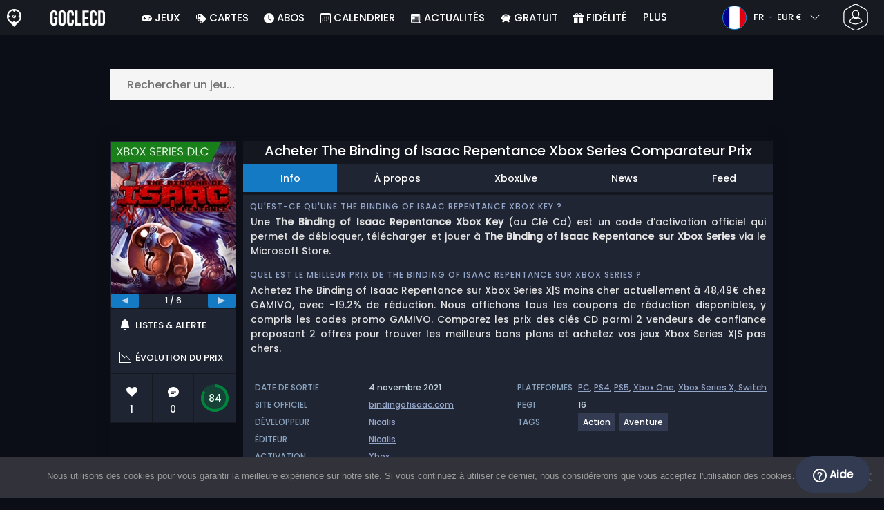

--- FILE ---
content_type: text/html; charset=UTF-8
request_url: https://www.goclecd.fr/acheter-the-binding-of-isaac-repentance-xbox-series-comparateur-prix/
body_size: 44167
content:
<!doctype html>
<html class="webp webp-alpha webp-animation webp-lossless" lang="fr-FR">
<head>
		<link rel="preconnect" href="https://www.googletagmanager.com">
	<link rel="preconnect" href="https://www.google-analytics.com">
		<!-- GA4 - Google tag (gtag.js) -->

		<script>
			window.dataLayer = window.dataLayer || [];
			function gtag(){dataLayer.push(arguments);}
			gtag('js', new Date());
			gtag('config', 'G-M1DLZKHSBM');
			gtag('consent', 'default', {
				'ad_storage': 'denied',
				'ad_user_data': 'denied',
				'ad_personalization': 'denied',
				'analytics_storage': 'denied'
			});
			if (document.cookie.indexOf("cookie_notice_accepted=") !== -1) {
				gtag('consent', 'update', {
					'ad_user_data': 'granted',
					'ad_personalization': 'granted',
					'ad_storage': 'granted',
					'analytics_storage': 'granted'
				});
			}
		</script>
		<script async src="https://www.googletagmanager.com/gtag/js?id=G-M1DLZKHSBM"></script>
		<!-- End GA4 - Google tag (gtag.js) -->
		<meta charset="UTF-8" />
	<meta name="theme-color" content="#22374e"/>
	<meta http-equiv="X-UA-Compatible" content="IE=edge">
	<meta name="format-detection" content="telephone=no">
	<meta name="viewport" content="width=device-width, initial-scale=1.0">
	<link rel="pingback" href="https://www.goclecd.fr/xmlrpc.php" />
						<link rel="alternate" hreflang="fr-FR" href="https://www.goclecd.fr/acheter-the-binding-of-isaac-repentance-xbox-series-comparateur-prix/" />
					<link rel="alternate" hreflang="fr" href="https://www.goclecd.fr/acheter-the-binding-of-isaac-repentance-xbox-series-comparateur-prix/" />
						<!-- Detected Currency: EUR -->
		<link rel="preload" href="https://www.goclecd.fr/wp-content/themes/aks-theme/assets/font/Poppins-Medium-AKS.woff2" as="font" type="font/woff2" crossorigin>
	<link rel="preconnect" href="https://cdn.allkeyshop.com">
	
		<script type="text/javascript">function theChampLoadEvent(e){var t=window.onload;if(typeof window.onload!="function"){window.onload=e}else{window.onload=function(){t();e()}}}</script>
		<script type="text/javascript">var theChampDefaultLang = 'fr_FR', theChampCloseIconPath = 'https://www.goclecd.fr/wp-content/plugins/super-socializer/images/close.png';</script>
		<script>var theChampSiteUrl = 'https://www.goclecd.fr', theChampVerified = 0, theChampEmailPopup = 0, heateorSsMoreSharePopupSearchText = 'Search';</script>
			<script>var theChampLoadingImgPath = 'https://www.goclecd.fr/wp-content/plugins/super-socializer/images/ajax_loader.gif'; var theChampAjaxUrl = 'https://www.goclecd.fr/wp-admin/admin-ajax.php'; var theChampRedirectionUrl = 'https://www.goclecd.fr/acheter-the-binding-of-isaac-repentance-xbox-series-comparateur-prix/'; var theChampRegRedirectionUrl = 'https://www.goclecd.fr/acheter-the-binding-of-isaac-repentance-xbox-series-comparateur-prix/'; </script>
				<script> var theChampFBKey = '743666525667995', theChampSameTabLogin = '0', theChampVerified = 0; var theChampAjaxUrl = 'https://www.goclecd.fr/wp-admin/admin-ajax.php'; var theChampPopupTitle = ''; var theChampEmailPopup = 0; var theChampEmailAjaxUrl = 'https://www.goclecd.fr/wp-admin/admin-ajax.php'; var theChampEmailPopupTitle = ''; var theChampEmailPopupErrorMsg = ''; var theChampEmailPopupUniqueId = ''; var theChampEmailPopupVerifyMessage = ''; var theChampSteamAuthUrl = "https://steamcommunity.com/openid/login?openid.ns=http%3A%2F%2Fspecs.openid.net%2Fauth%2F2.0&openid.mode=checkid_setup&openid.return_to=https%3A%2F%2Fwww.goclecd.fr%3FSuperSocializerSteamAuth%3Dhttps%253A%252F%252Fwww.goclecd.fr%252Facheter-the-binding-of-isaac-repentance-xbox-series-comparateur-prix%252F&openid.realm=https%3A%2F%2Fwww.goclecd.fr&openid.identity=http%3A%2F%2Fspecs.openid.net%2Fauth%2F2.0%2Fidentifier_select&openid.claimed_id=http%3A%2F%2Fspecs.openid.net%2Fauth%2F2.0%2Fidentifier_select"; var theChampCurrentPageUrl = 'https%3A%2F%2Fwww.goclecd.fr%2Facheter-the-binding-of-isaac-repentance-xbox-series-comparateur-prix%2F';  var heateorMSEnabled = 0, theChampTwitterAuthUrl = theChampSiteUrl + "?SuperSocializerAuth=Twitter&super_socializer_redirect_to=" + theChampCurrentPageUrl, theChampLineAuthUrl = theChampSiteUrl + "?SuperSocializerAuth=Line&super_socializer_redirect_to=" + theChampCurrentPageUrl, theChampLiveAuthUrl = theChampSiteUrl + "?SuperSocializerAuth=Live&super_socializer_redirect_to=" + theChampCurrentPageUrl, theChampFacebookAuthUrl = theChampSiteUrl + "?SuperSocializerAuth=Facebook&super_socializer_redirect_to=" + theChampCurrentPageUrl, theChampYahooAuthUrl = theChampSiteUrl + "?SuperSocializerAuth=Yahoo&super_socializer_redirect_to=" + theChampCurrentPageUrl, theChampGoogleAuthUrl = theChampSiteUrl + "?SuperSocializerAuth=Google&super_socializer_redirect_to=" + theChampCurrentPageUrl, theChampYoutubeAuthUrl = theChampSiteUrl + "?SuperSocializerAuth=Youtube&super_socializer_redirect_to=" + theChampCurrentPageUrl, theChampVkontakteAuthUrl = theChampSiteUrl + "?SuperSocializerAuth=Vkontakte&super_socializer_redirect_to=" + theChampCurrentPageUrl, theChampLinkedinAuthUrl = theChampSiteUrl + "?SuperSocializerAuth=Linkedin&super_socializer_redirect_to=" + theChampCurrentPageUrl, theChampInstagramAuthUrl = theChampSiteUrl + "?SuperSocializerAuth=Instagram&super_socializer_redirect_to=" + theChampCurrentPageUrl, theChampWordpressAuthUrl = theChampSiteUrl + "?SuperSocializerAuth=Wordpress&super_socializer_redirect_to=" + theChampCurrentPageUrl, theChampDribbbleAuthUrl = theChampSiteUrl + "?SuperSocializerAuth=Dribbble&super_socializer_redirect_to=" + theChampCurrentPageUrl, theChampGithubAuthUrl = theChampSiteUrl + "?SuperSocializerAuth=Github&super_socializer_redirect_to=" + theChampCurrentPageUrl, theChampSpotifyAuthUrl = theChampSiteUrl + "?SuperSocializerAuth=Spotify&super_socializer_redirect_to=" + theChampCurrentPageUrl, theChampKakaoAuthUrl = theChampSiteUrl + "?SuperSocializerAuth=Kakao&super_socializer_redirect_to=" + theChampCurrentPageUrl, theChampTwitchAuthUrl = theChampSiteUrl + "?SuperSocializerAuth=Twitch&super_socializer_redirect_to=" + theChampCurrentPageUrl, theChampRedditAuthUrl = theChampSiteUrl + "?SuperSocializerAuth=Reddit&super_socializer_redirect_to=" + theChampCurrentPageUrl, theChampDisqusAuthUrl = theChampSiteUrl + "?SuperSocializerAuth=Disqus&super_socializer_redirect_to=" + theChampCurrentPageUrl, theChampDropboxAuthUrl = theChampSiteUrl + "?SuperSocializerAuth=Dropbox&super_socializer_redirect_to=" + theChampCurrentPageUrl, theChampFoursquareAuthUrl = theChampSiteUrl + "?SuperSocializerAuth=Foursquare&super_socializer_redirect_to=" + theChampCurrentPageUrl, theChampAmazonAuthUrl = theChampSiteUrl + "?SuperSocializerAuth=Amazon&super_socializer_redirect_to=" + theChampCurrentPageUrl, theChampStackoverflowAuthUrl = theChampSiteUrl + "?SuperSocializerAuth=Stackoverflow&super_socializer_redirect_to=" + theChampCurrentPageUrl, theChampDiscordAuthUrl = theChampSiteUrl + "?SuperSocializerAuth=Discord&super_socializer_redirect_to=" + theChampCurrentPageUrl, theChampMailruAuthUrl = theChampSiteUrl + "?SuperSocializerAuth=Mailru&super_socializer_redirect_to=" + theChampCurrentPageUrl, theChampYandexAuthUrl = theChampSiteUrl + "?SuperSocializerAuth=Yandex&super_socializer_redirect_to=" + theChampCurrentPageUrl; theChampOdnoklassnikiAuthUrl = theChampSiteUrl + "?SuperSocializerAuth=Odnoklassniki&super_socializer_redirect_to=" + theChampCurrentPageUrl;</script>
			<style type="text/css">
						.the_champ_button_instagram span.the_champ_svg,a.the_champ_instagram span.the_champ_svg{background:radial-gradient(circle at 30% 107%,#fdf497 0,#fdf497 5%,#fd5949 45%,#d6249f 60%,#285aeb 90%)}
					.the_champ_horizontal_sharing .the_champ_svg,.heateor_ss_standard_follow_icons_container .the_champ_svg{
					color: #fff;
				border-width: 0px;
		border-style: solid;
		border-color: transparent;
	}
		.the_champ_horizontal_sharing .theChampTCBackground{
		color:#666;
	}
		.the_champ_horizontal_sharing span.the_champ_svg:hover,.heateor_ss_standard_follow_icons_container span.the_champ_svg:hover{
				border-color: transparent;
	}
		.the_champ_vertical_sharing span.the_champ_svg,.heateor_ss_floating_follow_icons_container span.the_champ_svg{
					color: #fff;
				border-width: 0px;
		border-style: solid;
		border-color: transparent;
	}
		.the_champ_vertical_sharing .theChampTCBackground{
		color:#666;
	}
		.the_champ_vertical_sharing span.the_champ_svg:hover,.heateor_ss_floating_follow_icons_container span.the_champ_svg:hover{
						border-color: transparent;
		}
	@media screen and (max-width:783px){.the_champ_vertical_sharing{display:none!important}}div.heateor_ss_mobile_footer{display:none;}@media screen and (max-width:783px){div.the_champ_bottom_sharing div.the_champ_sharing_ul .theChampTCBackground{width:100%!important;background-color:white}div.the_champ_bottom_sharing{width:100%!important;left:0!important;}div.the_champ_bottom_sharing a{width:11.111111111111% !important;margin:0!important;padding:0!important;}div.the_champ_bottom_sharing .the_champ_svg{width:100%!important;}div.the_champ_bottom_sharing div.theChampTotalShareCount{font-size:.7em!important;line-height:28px!important}div.the_champ_bottom_sharing div.theChampTotalShareText{font-size:.5em!important;line-height:0px!important}div.heateor_ss_mobile_footer{display:block;height:40px;}.the_champ_bottom_sharing{padding:0!important;display:block!important;width: auto!important;bottom:-2px!important;top: auto!important;}.the_champ_bottom_sharing .the_champ_square_count{line-height: inherit;}.the_champ_bottom_sharing .theChampSharingArrow{display:none;}.the_champ_bottom_sharing .theChampTCBackground{margin-right: 1.1em !important}}</style>
	<meta name='robots' content='index, follow, max-image-preview:large, max-snippet:-1, max-video-preview:-1' />
	<script>
		window.__site = {"ajaxUrl":"https:\/\/www.goclecd.fr\/wp-admin\/admin-ajax.php","themeUrl":"https:\/\/www.goclecd.fr\/wp-content\/themes\/aks-theme","url":"https:\/\/www.goclecd.fr","none":"aucun","currentUser":{"id":0,"email":false},"trans":[],"i18n":{"locale":"fr-FR","better_locale":"fr_FR"},"shortName":"gcd","siteName":"goclecd.fr","isExtensionEnabled":false,"currency":"eur","currencySymbol":"\u20ac"};

		const numberFormatter = new Intl.NumberFormat(__site.i18n.locale);
		__site.i18n.formatNumber = numberFormatter.format;
	</script>
	
	<!-- This site is optimized with the Yoast SEO plugin v26.8 - https://yoast.com/product/yoast-seo-wordpress/ -->
	<link media="all" href="https://www.goclecd.fr/wp-content/cache/autoptimize/css/autoptimize_a7431a19e9eba65ba7d14a8fa7e93b57.css" rel="stylesheet"><title>Acheter The Binding of Isaac Repentance Xbox Series Comparateur Prix</title>
	<meta name="description" content="Comparer les prix des vendeurs en ligne pour savoir combien coute The Binding of Isaac Repentance Xbox Series et acheter des jeux Xbox Series X pas chers. Trouver le meilleur prix en 1 clic." />
	<link rel="canonical" href="https://www.goclecd.fr/acheter-the-binding-of-isaac-repentance-xbox-series-comparateur-prix/" />
	<meta property="og:locale" content="fr_FR" />
	<meta property="og:type" content="article" />
	<meta property="og:title" content="Acheter The Binding of Isaac Repentance Xbox Series Comparateur Prix" />
	<meta property="og:description" content="Comparer les prix des vendeurs en ligne pour savoir combien coute The Binding of Isaac Repentance Xbox Series et acheter des jeux Xbox Series X pas chers. Trouver le meilleur prix en 1 clic." />
	<meta property="og:url" content="https://www.goclecd.fr/acheter-the-binding-of-isaac-repentance-xbox-series-comparateur-prix/" />
	<meta property="og:site_name" content="Goclecd.fr" />
	<meta property="article:publisher" content="https://www.facebook.com/GoCleCd" />
	<meta property="article:modified_time" content="2025-12-03T06:53:31+00:00" />
	<meta property="og:image" content="https://www.goclecd.fr/wp-content/uploads/goclecdTheBindingofIsaacRepentanceXboxX.jpg" />
	<meta property="og:image:width" content="300" />
	<meta property="og:image:height" content="300" />
	<meta property="og:image:type" content="image/jpeg" />
	<meta name="twitter:card" content="summary_large_image" />
	<meta name="twitter:site" content="@Goclecd" />
	<meta name="twitter:label1" content="Durée de lecture estimée" />
	<meta name="twitter:data1" content="2 minutes" />
	<script type="application/ld+json" class="yoast-schema-graph">{"@context":"https://schema.org","@graph":[{"@type":"WebPage","@id":"https://www.goclecd.fr/acheter-the-binding-of-isaac-repentance-xbox-series-comparateur-prix/","url":"https://www.goclecd.fr/acheter-the-binding-of-isaac-repentance-xbox-series-comparateur-prix/","name":"Acheter The Binding of Isaac Repentance Xbox Series Comparateur Prix","isPartOf":{"@id":"https://www.goclecd.fr/#website"},"primaryImageOfPage":{"@id":"https://www.goclecd.fr/acheter-the-binding-of-isaac-repentance-xbox-series-comparateur-prix/#primaryimage"},"image":{"@id":"https://www.goclecd.fr/acheter-the-binding-of-isaac-repentance-xbox-series-comparateur-prix/#primaryimage"},"thumbnailUrl":"https://www.goclecd.fr/wp-content/uploads/goclecdTheBindingofIsaacRepentanceXboxX.jpg","datePublished":"2021-10-15T14:45:11+00:00","dateModified":"2025-12-03T06:53:31+00:00","description":"Comparer les prix des vendeurs en ligne pour savoir combien coute The Binding of Isaac Repentance Xbox Series et acheter des jeux Xbox Series X pas chers. Trouver le meilleur prix en 1 clic.","inLanguage":"fr-FR","potentialAction":[{"@type":"ReadAction","target":["https://www.goclecd.fr/acheter-the-binding-of-isaac-repentance-xbox-series-comparateur-prix/"]}]},{"@type":"ImageObject","inLanguage":"fr-FR","@id":"https://www.goclecd.fr/acheter-the-binding-of-isaac-repentance-xbox-series-comparateur-prix/#primaryimage","url":"https://www.goclecd.fr/wp-content/uploads/goclecdTheBindingofIsaacRepentanceXboxX.jpg","contentUrl":"https://www.goclecd.fr/wp-content/uploads/goclecdTheBindingofIsaacRepentanceXboxX.jpg","width":300,"height":300,"caption":"Buy The Binding of Isaac Repentance Xbox X KEY"},{"@type":"WebSite","@id":"https://www.goclecd.fr/#website","url":"https://www.goclecd.fr/","name":"Goclecd.fr","description":"Comparez les prix et achetez vos Clés CD / Cd Keys de jeux vidéo et DLC moins cher. Economisez ✅Jusqu&#039;à -70% sur PC et Consoles avec Goclecd.fr","publisher":{"@id":"https://www.goclecd.fr/#organization"},"potentialAction":[{"@type":"SearchAction","target":{"@type":"EntryPoint","urlTemplate":"https://www.goclecd.fr/catalogue/search-{search_term_string}"},"query-input":{"@type":"PropertyValueSpecification","valueRequired":true,"valueName":"search_term_string"}}],"inLanguage":"fr-FR"},{"@type":"Organization","@id":"https://www.goclecd.fr/#organization","name":"Goclecd","url":"https://www.goclecd.fr/","logo":{"@type":"ImageObject","inLanguage":"fr-FR","@id":"https://www.goclecd.fr/#/schema/logo/image/","url":"https://www.goclecd.fr/wp-content/uploads/logo.png","contentUrl":"https://www.goclecd.fr/wp-content/uploads/logo.png","width":224,"height":224,"caption":"Goclecd"},"image":{"@id":"https://www.goclecd.fr/#/schema/logo/image/"},"sameAs":["https://www.facebook.com/GoCleCd","https://x.com/Goclecd","https://www.youtube.com/user/Goclecd"]}]}</script>
	<!-- / Yoast SEO plugin. -->


<style id='wp-img-auto-sizes-contain-inline-css' type='text/css'>
img:is([sizes=auto i],[sizes^="auto," i]){contain-intrinsic-size:3000px 1500px}
/*# sourceURL=wp-img-auto-sizes-contain-inline-css */
</style>







<style id='classic-theme-styles-inline-css' type='text/css'>
/*! This file is auto-generated */
.wp-block-button__link{color:#fff;background-color:#32373c;border-radius:9999px;box-shadow:none;text-decoration:none;padding:calc(.667em + 2px) calc(1.333em + 2px);font-size:1.125em}.wp-block-file__button{background:#32373c;color:#fff;text-decoration:none}
/*# sourceURL=/wp-includes/css/classic-themes.min.css */
</style>






<style id='the_champ_frontend_css-inline-css' type='text/css'>
#TB_window {
    background-color: #22374e;
}
#TB_title {
    background-color: #22374e;
}
/*# sourceURL=the_champ_frontend_css-inline-css */
</style>
<script type="text/javascript" src="https://www.goclecd.fr/wp-includes/js/jquery/jquery.min.js" id="jquery-js"></script>
<script type="text/javascript" id="aks-offers-js-extra">
/* <![CDATA[ */
var gamePageTrans = {"accPopUpHeader":"Il s\u2019agit d\u2019une offre de compte","accPopUpContent":"Vous allez \u00eatre redirig\u00e9 vers une offre incluant un compte plut\u00f4t qu\u2019une cl\u00e9. Cela vous convient-il ?","accPopUpContinueBtn":"Oui, voir l'offre","accPopUpGoBackBtn":"Ramenez moi en arri\u00e8re","isAccPage":"","showMore":"Voir plus","showLess":"Voir moins","merchants":{"218":{"name":"GAMIVO","logo":"gamivo","rating":{"score":4.16,"count":1632,"maximum":5},"official":false,"paypal":true,"card":true,"recomended":false,"review_link":"https://www.goclecd.fr/review/gamivo-coupon-code-promo/","note":null},"1253":{"name":"Xbox FR","logo":"xbox","rating":{"score":5,"count":1,"maximum":5},"official":true,"paypal":true,"card":true,"recomended":false,"review_link":"https://www.goclecd.fr/review/xbox/","note":null},"324":{"name":"K4G","logo":"k4g","rating":{"score":4.57,"count":1161,"maximum":5},"official":false,"paypal":true,"card":true,"recomended":false,"review_link":"https://www.goclecd.fr/review/k4g/","note":null},"47":{"name":"Kinguin","logo":"kinguin","rating":{"score":3.83,"count":675,"maximum":5},"official":false,"paypal":true,"card":true,"recomended":false,"review_link":"https://www.goclecd.fr/review/kinguin-coupon-code-promo/","note":null},"158":{"name":"ElectronicFirst","logo":"electronicfirst","rating":{"score":2.37,"count":41,"maximum":5},"official":false,"paypal":true,"card":true,"recomended":false,"review_link":"https://www.goclecd.fr/review/electronicfirst-avis-notation-et-coupons/","note":null},"67":{"name":"CJS CDKeys","logo":"cjs-cdkeys","rating":{"score":3.97,"count":1790,"maximum":5},"official":false,"paypal":true,"card":true,"recomended":false,"review_link":"https://www.goclecd.fr/review/cjs-cdkeys-coupon-code-promo/","note":null},"61":{"name":"G2A","logo":"g2a","rating":{"score":4.04,"count":278,"maximum":5},"official":false,"paypal":true,"card":true,"recomended":true,"review_link":"https://www.goclecd.fr/review/g2a-coupon-code-promo/","note":null}},"editions":{"1":{"name":"Standard"},"16":{"name":"DLC"},"8":{"name":"Bundle"}},"prices":[{"id":138052913,"originalPrice":10,"merchant":324,"merchantIcon":"k4g","merchantName":"K4G","isFirstParty":false,"isOfficial":false,"allowPaypal":true,"allowCard":true,"edition":"16","region":"616","voucher_code":"AKS12DEAL","voucher_discount_value":12,"voucher_discount_type":"%","price":8.8,"pricePaypal":10.17,"feesPaypal":1.37,"priceCard":9.95,"feesCard":1.15,"dispo":1,"account":true,"activationPlatform":"xbox"},{"id":138052903,"originalPrice":10.18,"merchant":47,"merchantIcon":"kinguin","merchantName":"Kinguin","isFirstParty":false,"isOfficial":false,"allowPaypal":true,"allowCard":true,"edition":"8","region":"616","voucher_code":"JANAKS10","voucher_discount_value":10,"voucher_discount_type":"%","price":9.16,"pricePaypal":10.86,"feesPaypal":1.7,"priceCard":11.21,"feesCard":2.05,"dispo":1,"account":true,"activationPlatform":"xbox"},{"id":138052909,"originalPrice":11,"merchant":158,"merchantIcon":"electronicfirst","merchantName":"ElectronicFirst","isFirstParty":false,"isOfficial":false,"allowPaypal":true,"allowCard":true,"edition":"8","region":"301","voucher_code":null,"voucher_discount_value":null,"voucher_discount_type":null,"price":11,"pricePaypal":11.55,"feesPaypal":0.55,"priceCard":11.55,"feesCard":0.55,"dispo":1,"account":true,"activationPlatform":"xbox"},{"id":138052916,"originalPrice":13.13,"merchant":67,"merchantIcon":"cjs-cdkeys","merchantName":"CJS CDKeys","isFirstParty":false,"isOfficial":false,"allowPaypal":true,"allowCard":true,"edition":"8","region":"616","voucher_code":null,"voucher_discount_value":null,"voucher_discount_type":null,"price":13.13,"pricePaypal":13.13,"feesPaypal":0,"priceCard":13.13,"feesCard":0,"dispo":1,"account":true,"activationPlatform":"xbox"},{"id":138052904,"originalPrice":23.1,"merchant":61,"merchantIcon":"g2a","merchantName":"G2A","isFirstParty":false,"isOfficial":false,"allowPaypal":true,"allowCard":true,"edition":"16","region":"301","voucher_code":null,"voucher_discount_value":null,"voucher_discount_type":null,"price":23.1,"pricePaypal":23.29,"feesPaypal":0.19,"priceCard":23.29,"feesCard":0.19,"dispo":1,"account":true,"activationPlatform":"xbox"},{"id":134242629,"originalPrice":51.29,"merchant":218,"merchantIcon":"gamivo","merchantName":"GAMIVO","isFirstParty":false,"isOfficial":false,"allowPaypal":true,"allowCard":true,"edition":"1","region":"302","voucher_code":"SUPERDEAL","voucher_discount_value":13,"voucher_discount_type":"%","price":44.62,"pricePaypal":48.49,"feesPaypal":3.87,"priceCard":48.49,"feesCard":3.87,"dispo":1,"account":false,"activationPlatform":"xbox"},{"id":134208785,"originalPrice":59.99,"merchant":1253,"merchantIcon":"xbox","merchantName":"Xbox FR","isFirstParty":true,"isOfficial":true,"allowPaypal":true,"allowCard":true,"edition":"1","region":"300","voucher_code":null,"voucher_discount_value":null,"voucher_discount_type":null,"price":59.99,"pricePaypal":59.99,"feesPaypal":0,"priceCard":59.99,"feesCard":0,"dispo":1,"account":false,"activationPlatform":"xbox"}],"regions":{"302":{"region_short_description":"Xbox Series EU Game Code. DOWNLOAD CODE for EUROPE ONLY. Redeem the Xbox Series Code in your Xbox Account to download the game from the Xbox Live.","filter_name":"XBOX X|S EUROPE","region_name":"X|S EU","region_long_description":"XBOX SERIES EU GAME CODE : It's a download code for EUROPE ONLY. Use the Digital Code received by mail in your Xbox account to download [meta name] from the Xbox Live. Internet connection and a Xbox Series are required. Please read the store description about any language or region restrictions."},"300":{"region_short_description":"Code de jeu Xbox Series.","filter_name":"XBOX X|S GLOBAL","region_name":"X|S GLOBAL","region_long_description":"Code de jeu Xbox Series. Utiliser le code de t\u00e9l\u00e9chargement Xbox Series sur votre compte Xbox Live pour t\u00e9l\u00e9charger votre jeu Xbox Series en ligne. Lire attentivement la description fournit par le vendeur au sujet des restriction de language et / ou de localisation."},"616":{"region_short_description":"Compte Xbox pour le Reste du Monde. Vous recevrez un email avec un mot de passe pour vous connecter \u00e0 ce compte pour jouer \u00e0 votre jeu. Lisez attentivement la description donn\u00e9e par le store pour activer votre jeu.","filter_name":"X|S ACCOUNT ROW","region_name":"X|S ACCOUNT ROW","region_long_description":"Compte Xbox pour le Reste du Monde. Vous recevrez un email avec un mot de passe pour vous connecter \u00e0 ce compte pour jouer \u00e0 votre jeu. Lisez attentivement la description donn\u00e9e par le store pour activer votre jeu."},"301":{"region_short_description":"XBox Series Account. You will receive the login and password for a Xbox Series Account to download your game, after the download you can play with your own account.","filter_name":"COMPTE XBOX X|S","region_name":"COMPTE X|S","region_long_description":"XBOX SERIES ACCOUNT : You will receive a new Xbox Account to download your game. After downloading you will be able to activate and play [meta name] on your personnal account. Internet connection is required. Please read the store description about any language or region restrictions."}},"priceBeforeCoupon":"Prix avant coupon","priceWithCoupon":"Prix avec coupon","priceWithPaypalFees":"Prix avec les frais PayPal","priceWithCardFees":"Prix avec frais de carte","noOffer":"Il n'y a actuellement aucune offre pour ce jeu","noPrice":"Il n'y a actuellement aucun prix pour ce jeu","fill":"Saisissez votre email pour rester inform\u00e9 des nouvelles offres","scan":"Nous analysons quotidiennement les marchands suivants","officialMerchants":"Marchands Officiels","otherMerchants":"Autres vendeurs","allMerchants":"Tous les marchands","enterEmail":"Saisissez votre email","notifyMe":"Me pr\u00e9venir","allertSucessfulySent":"Votre alerte a \u00e9t\u00e9 cr\u00e9\u00e9e avec succ\u00e8s","allMerchantsLink":"https://allkeyshop.com/blog/cdkey-store-reviews-aggregated/"};
//# sourceURL=aks-offers-js-extra
/* ]]> */
</script>




<link rel='shortlink' href='https://www.goclecd.fr/?p=482014' />
    <style>
        .aks-cred-message {
            padding: 10px;
            margin-bottom: 10px;
            border-radius: 4px;
        }
        .aks-cred-message.error {
            background-color: #ffebee;
            color: #c62828;
            border: 1px solid #ffcdd2;
        }
        .aks-cred-message.success {
            background-color: #e8f5e9;
            color: #2e7d32;
            border: 1px solid #c8e6c9;
        }
    </style>
                <script>
                (() => {
                    const currencies = {"eur":{"symbol":"\u20ac","name":"Euro","code":"eur","format":"{value}{symbol}"},"usd":{"symbol":"$","name":"US Dollar","code":"usd","format":"{symbol}{value}"},"gbp":{"symbol":"\u00a3","name":"British Pound Sterling","code":"gbp","format":"{symbol}{value}"}};
                    const numberFormatter = new Intl.NumberFormat(__site.i18n.locale, {
                        minimumFractionDigits: 2,
                        maximumFractionDigits: 2,
                    });
                    const getCurrencySymbol = (locale, currency) => (0).toLocaleString(locale, { style: 'currency', currency, minimumFractionDigits: 0, maximumFractionDigits: 0 }).replace(/\d/g, '').trim();

                    window.__site.i18n.formatPrice = (price, currency) => {
                        if (!currency) {
                            currency = __site.currency;
                        }
                        if (price === 0.01 || price === "0.01") {
                            return "Free";
                        }

                        if (price === 0.02 || price === "0.02") {
                            if (currency.toLowerCase() == 'eur') {
                                return "--" + getCurrencySymbol(__site.i18n.locale ,currency.toLowerCase());
                            } else {
                                return getCurrencySymbol(__site.i18n.locale ,currency.toLowerCase()) + "--";
                            }
                        }

                        if (currency.toLowerCase() == 'eur') {
                            return numberFormatter.format(price) + getCurrencySymbol(__site.i18n.locale ,currency.toLowerCase());
                        } else {
                            return getCurrencySymbol(__site.i18n.locale ,currency.toLowerCase()) + numberFormatter.format(price);
                        }
                    };
                })();
            </script>
            <link rel="manifest" href="https://www.goclecd.fr/wp-content/themes/aks-theme/assets/manifest/manifest.php"/>
<link rel="icon" href="https://www.goclecd.fr/wp-content/themes/aks-theme/assets/image/favicon-32x32.png"  type="image/png" sizes="16x16 32x32 48x48"/>
<link rel="icon" href="https://www.goclecd.fr/wp-content/themes/aks-theme/assets/image/favicon-192x192.png"  type="image/png" sizes="192x192"/>

	
    <script>
        productId = 98335
    </script>
			    <script type="text/javascript">
        var _paq = window._paq = window._paq || [];
        _paq.push(['trackPageView']);
        _paq.push(['enableLinkTracking']);
        (function() {
            var u="https://www.goclecd.fr/analytics/";
            _paq.push(['setTrackerUrl', u+'script.phtml']);
            _paq.push(['setSiteId', "5"]);
            var d=document, g=d.createElement('script'), s=d.getElementsByTagName('script')[0];
            g.async=true; g.src=u+'script.js'; s.parentNode.insertBefore(g,s);
        })();
    </script>
	<style id='global-styles-inline-css' type='text/css'>
:root{--wp--preset--aspect-ratio--square: 1;--wp--preset--aspect-ratio--4-3: 4/3;--wp--preset--aspect-ratio--3-4: 3/4;--wp--preset--aspect-ratio--3-2: 3/2;--wp--preset--aspect-ratio--2-3: 2/3;--wp--preset--aspect-ratio--16-9: 16/9;--wp--preset--aspect-ratio--9-16: 9/16;--wp--preset--color--black: #000000;--wp--preset--color--cyan-bluish-gray: #abb8c3;--wp--preset--color--white: #ffffff;--wp--preset--color--pale-pink: #f78da7;--wp--preset--color--vivid-red: #cf2e2e;--wp--preset--color--luminous-vivid-orange: #ff6900;--wp--preset--color--luminous-vivid-amber: #fcb900;--wp--preset--color--light-green-cyan: #7bdcb5;--wp--preset--color--vivid-green-cyan: #00d084;--wp--preset--color--pale-cyan-blue: #8ed1fc;--wp--preset--color--vivid-cyan-blue: #0693e3;--wp--preset--color--vivid-purple: #9b51e0;--wp--preset--gradient--vivid-cyan-blue-to-vivid-purple: linear-gradient(135deg,rgb(6,147,227) 0%,rgb(155,81,224) 100%);--wp--preset--gradient--light-green-cyan-to-vivid-green-cyan: linear-gradient(135deg,rgb(122,220,180) 0%,rgb(0,208,130) 100%);--wp--preset--gradient--luminous-vivid-amber-to-luminous-vivid-orange: linear-gradient(135deg,rgb(252,185,0) 0%,rgb(255,105,0) 100%);--wp--preset--gradient--luminous-vivid-orange-to-vivid-red: linear-gradient(135deg,rgb(255,105,0) 0%,rgb(207,46,46) 100%);--wp--preset--gradient--very-light-gray-to-cyan-bluish-gray: linear-gradient(135deg,rgb(238,238,238) 0%,rgb(169,184,195) 100%);--wp--preset--gradient--cool-to-warm-spectrum: linear-gradient(135deg,rgb(74,234,220) 0%,rgb(151,120,209) 20%,rgb(207,42,186) 40%,rgb(238,44,130) 60%,rgb(251,105,98) 80%,rgb(254,248,76) 100%);--wp--preset--gradient--blush-light-purple: linear-gradient(135deg,rgb(255,206,236) 0%,rgb(152,150,240) 100%);--wp--preset--gradient--blush-bordeaux: linear-gradient(135deg,rgb(254,205,165) 0%,rgb(254,45,45) 50%,rgb(107,0,62) 100%);--wp--preset--gradient--luminous-dusk: linear-gradient(135deg,rgb(255,203,112) 0%,rgb(199,81,192) 50%,rgb(65,88,208) 100%);--wp--preset--gradient--pale-ocean: linear-gradient(135deg,rgb(255,245,203) 0%,rgb(182,227,212) 50%,rgb(51,167,181) 100%);--wp--preset--gradient--electric-grass: linear-gradient(135deg,rgb(202,248,128) 0%,rgb(113,206,126) 100%);--wp--preset--gradient--midnight: linear-gradient(135deg,rgb(2,3,129) 0%,rgb(40,116,252) 100%);--wp--preset--font-size--small: 13px;--wp--preset--font-size--medium: 20px;--wp--preset--font-size--large: 36px;--wp--preset--font-size--x-large: 42px;--wp--preset--spacing--20: 0.44rem;--wp--preset--spacing--30: 0.67rem;--wp--preset--spacing--40: 1rem;--wp--preset--spacing--50: 1.5rem;--wp--preset--spacing--60: 2.25rem;--wp--preset--spacing--70: 3.38rem;--wp--preset--spacing--80: 5.06rem;--wp--preset--shadow--natural: 6px 6px 9px rgba(0, 0, 0, 0.2);--wp--preset--shadow--deep: 12px 12px 50px rgba(0, 0, 0, 0.4);--wp--preset--shadow--sharp: 6px 6px 0px rgba(0, 0, 0, 0.2);--wp--preset--shadow--outlined: 6px 6px 0px -3px rgb(255, 255, 255), 6px 6px rgb(0, 0, 0);--wp--preset--shadow--crisp: 6px 6px 0px rgb(0, 0, 0);}:where(.is-layout-flex){gap: 0.5em;}:where(.is-layout-grid){gap: 0.5em;}body .is-layout-flex{display: flex;}.is-layout-flex{flex-wrap: wrap;align-items: center;}.is-layout-flex > :is(*, div){margin: 0;}body .is-layout-grid{display: grid;}.is-layout-grid > :is(*, div){margin: 0;}:where(.wp-block-columns.is-layout-flex){gap: 2em;}:where(.wp-block-columns.is-layout-grid){gap: 2em;}:where(.wp-block-post-template.is-layout-flex){gap: 1.25em;}:where(.wp-block-post-template.is-layout-grid){gap: 1.25em;}.has-black-color{color: var(--wp--preset--color--black) !important;}.has-cyan-bluish-gray-color{color: var(--wp--preset--color--cyan-bluish-gray) !important;}.has-white-color{color: var(--wp--preset--color--white) !important;}.has-pale-pink-color{color: var(--wp--preset--color--pale-pink) !important;}.has-vivid-red-color{color: var(--wp--preset--color--vivid-red) !important;}.has-luminous-vivid-orange-color{color: var(--wp--preset--color--luminous-vivid-orange) !important;}.has-luminous-vivid-amber-color{color: var(--wp--preset--color--luminous-vivid-amber) !important;}.has-light-green-cyan-color{color: var(--wp--preset--color--light-green-cyan) !important;}.has-vivid-green-cyan-color{color: var(--wp--preset--color--vivid-green-cyan) !important;}.has-pale-cyan-blue-color{color: var(--wp--preset--color--pale-cyan-blue) !important;}.has-vivid-cyan-blue-color{color: var(--wp--preset--color--vivid-cyan-blue) !important;}.has-vivid-purple-color{color: var(--wp--preset--color--vivid-purple) !important;}.has-black-background-color{background-color: var(--wp--preset--color--black) !important;}.has-cyan-bluish-gray-background-color{background-color: var(--wp--preset--color--cyan-bluish-gray) !important;}.has-white-background-color{background-color: var(--wp--preset--color--white) !important;}.has-pale-pink-background-color{background-color: var(--wp--preset--color--pale-pink) !important;}.has-vivid-red-background-color{background-color: var(--wp--preset--color--vivid-red) !important;}.has-luminous-vivid-orange-background-color{background-color: var(--wp--preset--color--luminous-vivid-orange) !important;}.has-luminous-vivid-amber-background-color{background-color: var(--wp--preset--color--luminous-vivid-amber) !important;}.has-light-green-cyan-background-color{background-color: var(--wp--preset--color--light-green-cyan) !important;}.has-vivid-green-cyan-background-color{background-color: var(--wp--preset--color--vivid-green-cyan) !important;}.has-pale-cyan-blue-background-color{background-color: var(--wp--preset--color--pale-cyan-blue) !important;}.has-vivid-cyan-blue-background-color{background-color: var(--wp--preset--color--vivid-cyan-blue) !important;}.has-vivid-purple-background-color{background-color: var(--wp--preset--color--vivid-purple) !important;}.has-black-border-color{border-color: var(--wp--preset--color--black) !important;}.has-cyan-bluish-gray-border-color{border-color: var(--wp--preset--color--cyan-bluish-gray) !important;}.has-white-border-color{border-color: var(--wp--preset--color--white) !important;}.has-pale-pink-border-color{border-color: var(--wp--preset--color--pale-pink) !important;}.has-vivid-red-border-color{border-color: var(--wp--preset--color--vivid-red) !important;}.has-luminous-vivid-orange-border-color{border-color: var(--wp--preset--color--luminous-vivid-orange) !important;}.has-luminous-vivid-amber-border-color{border-color: var(--wp--preset--color--luminous-vivid-amber) !important;}.has-light-green-cyan-border-color{border-color: var(--wp--preset--color--light-green-cyan) !important;}.has-vivid-green-cyan-border-color{border-color: var(--wp--preset--color--vivid-green-cyan) !important;}.has-pale-cyan-blue-border-color{border-color: var(--wp--preset--color--pale-cyan-blue) !important;}.has-vivid-cyan-blue-border-color{border-color: var(--wp--preset--color--vivid-cyan-blue) !important;}.has-vivid-purple-border-color{border-color: var(--wp--preset--color--vivid-purple) !important;}.has-vivid-cyan-blue-to-vivid-purple-gradient-background{background: var(--wp--preset--gradient--vivid-cyan-blue-to-vivid-purple) !important;}.has-light-green-cyan-to-vivid-green-cyan-gradient-background{background: var(--wp--preset--gradient--light-green-cyan-to-vivid-green-cyan) !important;}.has-luminous-vivid-amber-to-luminous-vivid-orange-gradient-background{background: var(--wp--preset--gradient--luminous-vivid-amber-to-luminous-vivid-orange) !important;}.has-luminous-vivid-orange-to-vivid-red-gradient-background{background: var(--wp--preset--gradient--luminous-vivid-orange-to-vivid-red) !important;}.has-very-light-gray-to-cyan-bluish-gray-gradient-background{background: var(--wp--preset--gradient--very-light-gray-to-cyan-bluish-gray) !important;}.has-cool-to-warm-spectrum-gradient-background{background: var(--wp--preset--gradient--cool-to-warm-spectrum) !important;}.has-blush-light-purple-gradient-background{background: var(--wp--preset--gradient--blush-light-purple) !important;}.has-blush-bordeaux-gradient-background{background: var(--wp--preset--gradient--blush-bordeaux) !important;}.has-luminous-dusk-gradient-background{background: var(--wp--preset--gradient--luminous-dusk) !important;}.has-pale-ocean-gradient-background{background: var(--wp--preset--gradient--pale-ocean) !important;}.has-electric-grass-gradient-background{background: var(--wp--preset--gradient--electric-grass) !important;}.has-midnight-gradient-background{background: var(--wp--preset--gradient--midnight) !important;}.has-small-font-size{font-size: var(--wp--preset--font-size--small) !important;}.has-medium-font-size{font-size: var(--wp--preset--font-size--medium) !important;}.has-large-font-size{font-size: var(--wp--preset--font-size--large) !important;}.has-x-large-font-size{font-size: var(--wp--preset--font-size--x-large) !important;}
/*# sourceURL=global-styles-inline-css */
</style>

</head>
<body class="wp-singular page-template page-template-template-custom page-template-template-custom-php page page-id-482014 wp-theme-aks-theme cookies-not-set body__container">
	 
	

	<div class="body__overlay"></div>

	
	
	<header class="header__container userbar" data-header>
    <div class="header__container--inner">
        <div class="container userbar-top-row">
            <!-- BANNER BRAND -->
            <a href="https://www.goclecd.fr/" class="userbar-brand">
                                    <img src="https://www.goclecd.fr/wp-content/themes/aks-theme/assets/image/layout/banner-brand-logo.png" alt="Logo" width="21" height="26"  >
                                </a>

            <!-- BANNER SLOGAN -->
            <div class="userbar-slogan">
                 <a href="https://www.goclecd.fr/">
                    <img src="https://www.goclecd.fr/wp-content/themes/aks-theme/assets/image/layout/site_name/goclecd.fr_white.png" alt="Goclecd.fr" width="79" height="22" class="brand__logo"  >
                </a>
            </div>

            <nav class="nav menu__container">
    <div class="menu__wrapper">

        <!-- Menu mobile buttons -->
        <div class="button--previous d-inline-block d-lg-none">&#8249;</div>
        <div class="button--close menu__trigger d-inline-block d-lg-none">&#215;</div>

                    <!-- Login -->
            <div class="mx-auto mt-5 d-block d-lg-none">
                <div class="mx-auto text-center">Connexion</div>
                                     <div ><div class="the_champ_login_container"><ul class="the_champ_login_ul"><li><i class="theChampLogin theChampFacebookBackground theChampFacebookLogin" alt="Login with Facebook" title="Login with Facebook" onclick="theChampInitiateLogin(this, 'facebook')" ><div class="theChampFacebookLogoContainer"><ss style="display:block" class="theChampLoginSvg theChampFacebookLoginSvg"></ss></div></i></li><li><i id="theChampGoogleButton" class="theChampLogin theChampGoogleBackground theChampGoogleLogin" alt="Login with Google" title="Login with Google" onclick="theChampInitiateLogin(this, 'google')" ><ss style="display:block" class="theChampLoginSvg theChampGoogleLoginSvg"></ss></i></li><li><i class="theChampLogin theChampSteamBackground theChampSteamLogin" alt="Login with Steam" title="Login with Steam" onclick="theChampInitiateLogin(this, 'steam')" ><ss style="display:block" class="theChampLoginSvg theChampSteamLoginSvg"></ss></i></li><li><i class="theChampLogin theChampTwitchBackground theChampTwitchLogin" alt="Login with Twitch" title="Login with Twitch" onclick="theChampInitiateLogin(this, 'twitch')" ><ss style="display:block" class="theChampLoginSvg theChampTwitchLoginSvg"></ss></i></li></ul></div></div><div style="clear:both"></div>
                            </div>
                            
                                    
        <!-- Locale dropdowns (language + currency) mobile -->
        <div class="settings__wrapper d-flex d-lg-none">
                            

<div class="blw userbar__dropdown-container x-userbar-dropdown" id='languageButton'>
    <button class="userbar__btn blw__button x-btn x-dropdown-handle">
        <span class="blw__flag blw__flag--small fi fi-fr"></span>

        <span class="blw__button__label">
            FR
            <span class="blw__button__separator">-</span>
            EUR €
        </span>

        <span class="blw__button__icon">
            <i class="fas fa-chevron-down">  
  
  
<svg  width="16" height="16" fill="currentColor">
  <use xlink:href="https://www.goclecd.fr/wp-content/themes/aks-theme/assets/images/sprites/storesprite.svg#chevron-down"/>
</svg></i>
            <i class="fas fa-chevron-up">  
  
  
<svg  width="16" height="16" fill="currentColor">
  <use xlink:href="https://www.goclecd.fr/wp-content/themes/aks-theme/assets/images/sprites/storesprite.svg#chevron-up"/>
</svg></i>
        </span>
    </button>

    <div class="userbar__dropdown x-dropdown blw__dropdown" id='languageDropdown'>
        <div class="userbar__dropdown__wrapper blw__dropdown__wrapper">
            <div>
                <div class="blw__dropdown__title">Langue</div>

                <ul class="blw__list" id='languageSwitch'>
                                            <li >
                            <a href="https://www.allkeyshop.com/blog/buy-the-binding-of-isaac-repentance-xbox-series-compare-prices/">
                                <div class="blw__flag blw__flag--small fi fi-eu"></div>
                                EN
                            </a>
                        </li>
                                            <li class="blw__list__item--active">
                            <a href="https://www.goclecd.fr/acheter-the-binding-of-isaac-repentance-xbox-series-comparateur-prix/">
                                <div class="blw__flag blw__flag--small fi fi-fr"></div>
                                FR
                            </a>
                        </li>
                                            <li >
                            <a href="https://www.keyforsteam.de/kaufe-the-binding-of-isaac-repentance-xbox-series-preisvergleich/">
                                <div class="blw__flag blw__flag--small fi fi-de"></div>
                                DE
                            </a>
                        </li>
                                            <li >
                            <a href="https://www.clavecd.es/comprar-the-binding-of-isaac-repentance-xbox-series-barato-comparar-precios/">
                                <div class="blw__flag blw__flag--small fi fi-es"></div>
                                ES
                            </a>
                        </li>
                                            <li >
                            <a href="https://www.cdkeyit.it/acquistare-the-binding-of-isaac-repentance-xbox-series-gioco-confrontare-prezzi/">
                                <div class="blw__flag blw__flag--small fi fi-it"></div>
                                IT
                            </a>
                        </li>
                                            <li >
                            <a href="https://www.cdkeypt.pt/comprar-the-binding-of-isaac-repentance-xbox-series-barato-comparar-precos/">
                                <div class="blw__flag blw__flag--small fi fi-pt"></div>
                                PT
                            </a>
                        </li>
                                            <li >
                            <a href="https://www.cdkeynl.nl/koop-the-binding-of-isaac-repentance-xbox-series-goedkoop-vergelijk-de-prijzen/">
                                <div class="blw__flag blw__flag--small fi fi-nl"></div>
                                NL
                            </a>
                        </li>
                                    </ul>
            </div>

            <div class="blw__dropdown__separator"></div>

            <div>
                <div class="blw__dropdown__title">Devise</div>

                <ul class="blw__list blw__list--centered" id='currencySwitch'>
                                            <li class="blw__list__item--active">
                            <a href="https://www.goclecd.fr/acheter-the-binding-of-isaac-repentance-xbox-series-comparateur-prix/" class="x-set-currency" data-currency="eur">
                                EUR €
                            </a>
                        </li>
                                            <li >
                            <a href="https://www.allkeyshop.com/blog/en-us/buy-the-binding-of-isaac-repentance-xbox-series-compare-prices/" class="x-set-currency" data-currency="usd">
                                USD $
                            </a>
                        </li>
                                            <li >
                            <a href="https://www.allkeyshop.com/blog/en-gb/buy-the-binding-of-isaac-repentance-xbox-series-compare-prices/" class="x-set-currency" data-currency="gbp">
                                GBP £
                            </a>
                        </li>
                                    </ul>
            </div>
        </div>
    </div>
</div>

                    </div>

        <!-- Menu list -->
        <ul class="menu__list container nav-links nav justify-content-around">
                                    <li class="menu__list-item nav-link  menu-item menu-item-type-custom menu-item-object-custom menu-item-9383">
                        <div class="menu__list-wrapper">
                            <a class="menu__link"
                                 href="https://www.goclecd.fr/jeux"
                                
                                 target="_self"    rel=""
                                                            >
                                <span class="menu__icon" style="display: none"></span>
                                <span class="menu__title"> <svg class="bi" width="15" height="15" fill="currentColor" preserveAspectRatio="xMidYMid meet"><use xlink:href="https://www.goclecd.fr/wp-content/themes/aks-theme/assets/images/sprites/storesprite.svg#custom-gamepad-solid"/></svg> Jeux </span>
                            </a>
                            <span class="menu__link nav-link-no-link" style="display: none">
                                <span class="menu__icon" style="display: none"></span>
                                <span class="menu__title"> <svg class="bi" width="15" height="15" fill="currentColor" preserveAspectRatio="xMidYMid meet"><use xlink:href="https://www.goclecd.fr/wp-content/themes/aks-theme/assets/images/sprites/storesprite.svg#custom-gamepad-solid"/></svg> Jeux </span>
                            </span>

                                                    </div>
                    </li>
                                    <li class="menu__list-item nav-link  menu-item menu-item-type-custom menu-item-object-custom menu-item-has-children menu-item-26058">
                        <div class="menu__list-wrapper">
                            <a class="menu__link"
                                 href="https://www.goclecd.fr/catalogue/category-pc-games-all/category-giftcards/"
                                
                                 target="_self"    rel=""
                                                            >
                                <span class="menu__icon" style="display: none"></span>
                                <span class="menu__title"> <svg class="bi" width="15" height="15" fill="currentColor" preserveAspectRatio="xMidYMid meet"><use xlink:href="https://www.goclecd.fr/wp-content/themes/aks-theme/assets/images/sprites/storesprite.svg#tags-fill"/></svg> Cartes </span>
                            </a>
                            <span class="menu__link nav-link-no-link" style="display: none">
                                <span class="menu__icon" style="display: none"></span>
                                <span class="menu__title"> <svg class="bi" width="15" height="15" fill="currentColor" preserveAspectRatio="xMidYMid meet"><use xlink:href="https://www.goclecd.fr/wp-content/themes/aks-theme/assets/images/sprites/storesprite.svg#tags-fill"/></svg> Cartes </span>
                            </span>

                                                            <ul class="menu__dropdown nav-link-dropdown" data-nav-dropdown>
                                                                            <li class="menu__dropdown-item nav-link-dropdown-link  menu-item menu-item-type-custom menu-item-object-custom menu-item-553574">
                                            <a class="menu__dropdown-link" href="https://www.goclecd.fr/acheter-steam-gift-card-cle-cd-comparateur-prix/"  target="_self"   >
                                                <span>Steam Gift Cards</span>
                                                                                            </a>
                                                                                    </li>
                                                                            <li class="menu__dropdown-item nav-link-dropdown-link  menu-item menu-item-type-custom menu-item-object-custom menu-item-432028">
                                            <a class="menu__dropdown-link" href="https://www.goclecd.fr/acheter-carte-psn-playstation-network-gift-card-playstation-network-comparateur-prix/"  target="_self"   >
                                                <span>Cartes Prépayées PlayStation</span>
                                                                                            </a>
                                                                                    </li>
                                                                            <li class="menu__dropdown-item nav-link-dropdown-link  menu-item menu-item-type-custom menu-item-object-custom menu-item-432036">
                                            <a class="menu__dropdown-link" href="https://www.goclecd.fr/carte-cadeau-xbox-france/"  target="_self"   >
                                                <span>Cartes Prépayées Xbox</span>
                                                                                            </a>
                                                                                    </li>
                                                                            <li class="menu__dropdown-item nav-link-dropdown-link  menu-item menu-item-type-custom menu-item-object-custom menu-item-9337">
                                            <a class="menu__dropdown-link" href="https://www.goclecd.fr/catalogue/category-nintendo-eshop-cards/"  target="_self"   >
                                                <span>Cartes Prépayées Nintendo eShop</span>
                                                                                            </a>
                                                                                    </li>
                                                                            <li class="menu__dropdown-item nav-link-dropdown-link  menu-item menu-item-type-custom menu-item-object-custom menu-item-553576">
                                            <a class="menu__dropdown-link" href="https://www.goclecd.fr/acheter-roblox-gift-card-cle-cd-comparateur-prix/"  target="_self"   >
                                                <span>Roblox Gift Cards</span>
                                                                                            </a>
                                                                                    </li>
                                                                            <li class="menu__dropdown-item nav-link-dropdown-link  menu-item menu-item-type-custom menu-item-object-custom menu-item-124371">
                                            <a class="menu__dropdown-link" href="https://www.goclecd.fr/catalogue/category-gamecards"  target="_self"   >
                                                <span>Toutes les Game Cards</span>
                                                                                            </a>
                                                                                    </li>
                                                                            <li class="menu__dropdown-item nav-link-dropdown-link  menu-item menu-item-type-custom menu-item-object-custom menu-item-845501">
                                            <a class="menu__dropdown-link" href="https://www.goclecd.fr/catalogue/category-giftcards/"  target="_self"   >
                                                <span>Toutes les cartes-cadeaux</span>
                                                                                            </a>
                                                                                    </li>
                                                                    </ul>
                                                    </div>
                    </li>
                                    <li class="menu__list-item nav-link  menu-item menu-item-type-custom menu-item-object-custom menu-item-has-children menu-item-667861">
                        <div class="menu__list-wrapper">
                            <a class="menu__link"
                                 href="https://www.goclecd.fr/catalogue/category-subscriptions/"
                                
                                 target="_self"    rel=""
                                                            >
                                <span class="menu__icon" style="display: none"></span>
                                <span class="menu__title"> <svg class="bi" width="15" height="15" fill="currentColor" preserveAspectRatio="xMidYMid meet"><use xlink:href="https://www.goclecd.fr/wp-content/themes/aks-theme/assets/images/sprites/storesprite.svg#clock-fill"/></svg> ABOS </span>
                            </a>
                            <span class="menu__link nav-link-no-link" style="display: none">
                                <span class="menu__icon" style="display: none"></span>
                                <span class="menu__title"> <svg class="bi" width="15" height="15" fill="currentColor" preserveAspectRatio="xMidYMid meet"><use xlink:href="https://www.goclecd.fr/wp-content/themes/aks-theme/assets/images/sprites/storesprite.svg#clock-fill"/></svg> ABOS </span>
                            </span>

                                                            <ul class="menu__dropdown nav-link-dropdown" data-nav-dropdown>
                                                                            <li class="menu__dropdown-item nav-link-dropdown-link  menu-item menu-item-type-custom menu-item-object-custom menu-item-667868">
                                            <a class="menu__dropdown-link" href="https://www.goclecd.fr/acheter-xbox-game-pass-ultimate-cle-cd-comparateur-prix/"  target="_self"   >
                                                <span>Xbox Game pass Ultimate</span>
                                                                                            </a>
                                                                                    </li>
                                                                            <li class="menu__dropdown-item nav-link-dropdown-link  menu-item menu-item-type-custom menu-item-object-custom menu-item-667865">
                                            <a class="menu__dropdown-link" href="https://www.goclecd.fr/acheter-xbox-game-pass-core-cle-cd-comparateur-prix/"  target="_self"   >
                                                <span>Xbox Game Pass Core</span>
                                                                                            </a>
                                                                                    </li>
                                                                            <li class="menu__dropdown-item nav-link-dropdown-link  menu-item menu-item-type-custom menu-item-object-custom menu-item-667866">
                                            <a class="menu__dropdown-link" href="https://www.goclecd.fr/acheter-xbox-game-pass-pc-cle-cd-comparateur-prix/"  target="_self"   >
                                                <span>Xbox Game Pass PC</span>
                                                                                            </a>
                                                                                    </li>
                                                                            <li class="menu__dropdown-item nav-link-dropdown-link  menu-item menu-item-type-custom menu-item-object-custom menu-item-667867">
                                            <a class="menu__dropdown-link" href="https://www.goclecd.fr/acheter-xbox-game-pass-xbox-one-cle-cd-comparateur-prix/"  target="_self"   >
                                                <span>Xbox Game Pass Standard</span>
                                                                                            </a>
                                                                                    </li>
                                                                            <li class="menu__dropdown-item nav-link-dropdown-link  menu-item menu-item-type-custom menu-item-object-custom menu-item-667864">
                                            <a class="menu__dropdown-link" href="https://www.goclecd.fr/abonnement-ps-plus-premium-comparer-les-prix/"  target="_self"   >
                                                <span>Playstation Plus Premium</span>
                                                                                            </a>
                                                                                    </li>
                                                                            <li class="menu__dropdown-item nav-link-dropdown-link  menu-item menu-item-type-custom menu-item-object-custom menu-item-667863">
                                            <a class="menu__dropdown-link" href="https://www.goclecd.fr/abonnement-ps-plus-extra-comparer-les-prix/"  target="_self"   >
                                                <span>Playstation Plus Extra</span>
                                                                                            </a>
                                                                                    </li>
                                                                            <li class="menu__dropdown-item nav-link-dropdown-link  menu-item menu-item-type-custom menu-item-object-custom menu-item-667862">
                                            <a class="menu__dropdown-link" href="https://www.goclecd.fr/abonnement-ps-plus-essential-comparer-les-prix/"  target="_self"   >
                                                <span>Playstation Plus Essential</span>
                                                                                            </a>
                                                                                    </li>
                                                                            <li class="menu__dropdown-item nav-link-dropdown-link  menu-item menu-item-type-custom menu-item-object-custom menu-item-667872">
                                            <a class="menu__dropdown-link" href="https://www.goclecd.fr/acheter-nintendo-switch-online-cle-cd-comparateur-prix/"  target="_self"   >
                                                <span>Abonnement Nintendo Switch Online</span>
                                                                                            </a>
                                                                                    </li>
                                                                            <li class="menu__dropdown-item nav-link-dropdown-link  menu-item menu-item-type-custom menu-item-object-custom menu-item-845503">
                                            <a class="menu__dropdown-link" href="https://www.goclecd.fr/catalogue/category-subscriptions/"  target="_self"   >
                                                <span>Toutes les cartes d'abonnement</span>
                                                                                            </a>
                                                                                    </li>
                                                                    </ul>
                                                    </div>
                    </li>
                                    <li class="menu__list-item nav-link  menu-item menu-item-type-custom menu-item-object-custom menu-item-1010016">
                        <div class="menu__list-wrapper">
                            <a class="menu__link"
                                 href="https://www.goclecd.fr/calendrier/"
                                
                                 target="_self"    rel=""
                                                            >
                                <span class="menu__icon" style="display: none"></span>
                                <span class="menu__title"> <svg class="bi" width="15" height="15" fill="currentColor" preserveAspectRatio="xMidYMid meet"><use xlink:href="https://www.goclecd.fr/wp-content/themes/aks-theme/assets/images/sprites/storesprite.svg#calendar3"/></svg> Calendrier </span>
                            </a>
                            <span class="menu__link nav-link-no-link" style="display: none">
                                <span class="menu__icon" style="display: none"></span>
                                <span class="menu__title"> <svg class="bi" width="15" height="15" fill="currentColor" preserveAspectRatio="xMidYMid meet"><use xlink:href="https://www.goclecd.fr/wp-content/themes/aks-theme/assets/images/sprites/storesprite.svg#calendar3"/></svg> Calendrier </span>
                            </span>

                                                    </div>
                    </li>
                                    <li class="menu__list-item nav-link  menu-item menu-item-type-custom menu-item-object-custom menu-item-716542">
                        <div class="menu__list-wrapper">
                            <a class="menu__link"
                                 href="https://www.goclecd.fr/category/blog/"
                                
                                 target="_self"    rel=""
                                                            >
                                <span class="menu__icon" style="display: none"></span>
                                <span class="menu__title"> <svg class="bi" width="15" height="15" fill="currentColor" preserveAspectRatio="xMidYMid meet"><use xlink:href="https://www.goclecd.fr/wp-content/themes/aks-theme/assets/images/sprites/storesprite.svg#newspaper"/></svg> Actualités </span>
                            </a>
                            <span class="menu__link nav-link-no-link" style="display: none">
                                <span class="menu__icon" style="display: none"></span>
                                <span class="menu__title"> <svg class="bi" width="15" height="15" fill="currentColor" preserveAspectRatio="xMidYMid meet"><use xlink:href="https://www.goclecd.fr/wp-content/themes/aks-theme/assets/images/sprites/storesprite.svg#newspaper"/></svg> Actualités </span>
                            </span>

                                                    </div>
                    </li>
                                    <li class="menu__list-item nav-link  menu-item menu-item-type-custom menu-item-object-custom menu-item-431968">
                        <div class="menu__list-wrapper">
                            <a class="menu__link"
                                 href="https://www.goclecd.fr/promo-journalieres/"
                                
                                 target="_self"    rel=""
                                                            >
                                <span class="menu__icon" style="display: none"></span>
                                <span class="menu__title"> <svg class="bi" width="15" height="15" fill="currentColor" preserveAspectRatio="xMidYMid meet"><use xlink:href="https://www.goclecd.fr/wp-content/themes/aks-theme/assets/images/sprites/storesprite.svg#piggy-bank-fill"/></svg> Gratuit </span>
                            </a>
                            <span class="menu__link nav-link-no-link" style="display: none">
                                <span class="menu__icon" style="display: none"></span>
                                <span class="menu__title"> <svg class="bi" width="15" height="15" fill="currentColor" preserveAspectRatio="xMidYMid meet"><use xlink:href="https://www.goclecd.fr/wp-content/themes/aks-theme/assets/images/sprites/storesprite.svg#piggy-bank-fill"/></svg> Gratuit </span>
                            </span>

                                                    </div>
                    </li>
                                    <li class="menu__list-item nav-link  menu-item menu-item-type-custom menu-item-object-custom menu-item-160797">
                        <div class="menu__list-wrapper">
                            <a class="menu__link"
                                 href="https://www.goclecd.fr/programme-fidelite/"
                                
                                 target="_self"    rel=""
                                                            >
                                <span class="menu__icon" style="display: none"></span>
                                <span class="menu__title"> <svg class="bi" width="15" height="15" fill="currentColor" preserveAspectRatio="xMidYMid meet"><use xlink:href="https://www.goclecd.fr/wp-content/themes/aks-theme/assets/images/sprites/storesprite.svg#gift-fill"/></svg> Fidélité </span>
                            </a>
                            <span class="menu__link nav-link-no-link" style="display: none">
                                <span class="menu__icon" style="display: none"></span>
                                <span class="menu__title"> <svg class="bi" width="15" height="15" fill="currentColor" preserveAspectRatio="xMidYMid meet"><use xlink:href="https://www.goclecd.fr/wp-content/themes/aks-theme/assets/images/sprites/storesprite.svg#gift-fill"/></svg> Fidélité </span>
                            </span>

                                                    </div>
                    </li>
                                    <li class="menu__list-item nav-link  menu-item menu-item-type-custom menu-item-object-custom menu-item-home menu-item-has-children menu-item-646454">
                        <div class="menu__list-wrapper">
                            <a class="menu__link"
                                 href="https://www.goclecd.fr/"
                                
                                 target="_self"    rel=""
                                                            >
                                <span class="menu__icon" style="display: none"></span>
                                <span class="menu__title"> Plus </span>
                            </a>
                            <span class="menu__link nav-link-no-link" style="display: none">
                                <span class="menu__icon" style="display: none"></span>
                                <span class="menu__title"> Plus </span>
                            </span>

                                                            <ul class="menu__dropdown nav-link-dropdown" data-nav-dropdown>
                                                                            <li class="menu__dropdown-item nav-link-dropdown-link  menu-item menu-item-type-custom menu-item-object-custom menu-item-893637">
                                            <a class="menu__dropdown-link" href="https://www.goclecd.fr/coupons/"  target="_self"   >
                                                <span>Coupons</span>
                                                                                            </a>
                                                                                    </li>
                                                                            <li class="menu__dropdown-item nav-link-dropdown-link  menu-item menu-item-type-custom menu-item-object-custom menu-item-714255">
                                            <a class="menu__dropdown-link" href="https://www.goclecd.fr/category/faq-goclecd/jeux-similaires-franchises/"  target="_self"   >
                                                <span>Jeux Similaires & Franchises</span>
                                                                                            </a>
                                                                                    </li>
                                                                            <li class="menu__dropdown-item nav-link-dropdown-link  menu-item menu-item-type-custom menu-item-object-custom menu-item-home menu-item-has-children menu-item-646460">
                                            <a class="menu__dropdown-link" href="https://www.goclecd.fr/"  target="_self"   >
                                                <span>e-Sports | Tournaments</span>
                                                                                                    <span>


<svg  width="20" height="20" fill="white">
  <use xlink:href="https://www.goclecd.fr/wp-content/themes/aks-theme/assets/images/sprites/storesprite.svg#chevron-right"/>
</svg></span>
                                                                                            </a>
                                                                                              	<ul class="subnav-link-dropdown" data-nav-dropdown>
 		 			<li class="subnav-link-dropdown-link  menu-item menu-item-type-custom menu-item-object-custom menu-item-873611">
 				<a href="https://www.goclecd.fr/allkeyshop-pubg-cup-by-dahmien7/" target="_self">Allkeyshop PUBG Cup by Dahmien7</a>
 				  			</li>
 		 			<li class="subnav-link-dropdown-link  menu-item menu-item-type-custom menu-item-object-custom menu-item-802436">
 				<a href="https://www.allkeyshop.com/blog/elc-summer-cup-by-allkeyshop/" target="_self">ELC Fall Cup by Allkeyshop</a>
 				  			</li>
 		 			<li class="subnav-link-dropdown-link  menu-item menu-item-type-custom menu-item-object-custom menu-item-795714">
 				<a href="https://www.allkeyshop.com/blog/allkeyshops-olympic-games-2024/" target="_self">Allkeyshop’s Olympic Games 2024</a>
 				  			</li>
 		 			<li class="subnav-link-dropdown-link  menu-item menu-item-type-custom menu-item-object-custom menu-item-789122">
 				<a href="https://www.allkeyshop.com/blog/top-spin-tournament-allkeyshop-x-wtsl/" target="_self">Top Spin Tournament : Allkeyshop x WTSL</a>
 				  			</li>
 		 			<li class="subnav-link-dropdown-link  menu-item menu-item-type-custom menu-item-object-custom menu-item-775632">
 				<a href="https://www.allkeyshop.com/blog/allkeyshop-etour-de-france-powered-by-ima-worlddb/" target="_self">ETour de France Powered By IMA & WorldDB</a>
 				  			</li>
 		 			<li class="subnav-link-dropdown-link  menu-item menu-item-type-custom menu-item-object-custom menu-item-761394">
 				<a href="https://www.allkeyshop.com/blog/tda-bowl-by-allkeyshop/" target="_self">TDA Bowl by Allkeyshop</a>
 				  			</li>
 		 			<li class="subnav-link-dropdown-link  menu-item menu-item-type-custom menu-item-object-custom menu-item-748804">
 				<a href="https://www.allkeyshop.com/blog/enkeo-cup-by-allkeyshop/" target="_self">Enkeo Cup by Allkeyshop</a>
 				  			</li>
 		 			<li class="subnav-link-dropdown-link  menu-item menu-item-type-custom menu-item-object-custom menu-item-728830">
 				<a href="https://www.allkeyshop.com/blog/maatm-cup-by-allkeyshop/" target="_self">MaatM Cup by Allkeyshop</a>
 				  			</li>
 		 			<li class="subnav-link-dropdown-link  menu-item menu-item-type-custom menu-item-object-custom menu-item-699743">
 				<a href="https://www.allkeyshop.com/blog/european-slamfest-by-allkeyshop-upa/" target="_self">European Slamfest</a>
 				  			</li>
 		 			<li class="subnav-link-dropdown-link  menu-item menu-item-type-custom menu-item-object-custom menu-item-671090">
 				<a href="https://www.allkeyshop.com/blog/giveaway/AksGiveaway/5900-points-fc24/qSopJ-279091833/" target="_self">FC 24 CUP</a>
 				  			</li>
 		 			<li class="subnav-link-dropdown-link  menu-item menu-item-type-custom menu-item-object-custom menu-item-667873">
 				<a href="https://www.allkeyshop.com/blog/european-championships-nba2k24/" target="_self">NBA 2K24 Championship</a>
 				  			</li>
 		 			<li class="subnav-link-dropdown-link  menu-item menu-item-type-custom menu-item-object-custom menu-item-646461">
 				<a href="https://www.allkeyshop.com/blog/allkeyshop-fifa-world-cup-2023/" target="_self">FIFA World Cup 2023</a>
 				  			</li>
 		 	</ul>
                                                                                     </li>
                                                                            <li class="menu__dropdown-item nav-link-dropdown-link  menu-item menu-item-type-custom menu-item-object-custom menu-item-has-children menu-item-672675">
                                            <a class="menu__dropdown-link" href="https://www.goclecd.fr/catalogue/category-gamecards"  target="_self"   >
                                                <span>Coins <svg class="bi" width="15" height="15" fill="currentColor" preserveAspectRatio="xMidYMid meet"><use xlink:href="https://www.goclecd.fr/wp-content/themes/aks-theme/assets/images/sprites/storesprite.svg#coin"/></svg></span>
                                                                                                    <span>


<svg  width="20" height="20" fill="white">
  <use xlink:href="https://www.goclecd.fr/wp-content/themes/aks-theme/assets/images/sprites/storesprite.svg#chevron-right"/>
</svg></span>
                                                                                            </a>
                                                                                              	<ul class="subnav-link-dropdown" data-nav-dropdown>
 		 			<li class="subnav-link-dropdown-link  menu-item menu-item-type-custom menu-item-object-custom menu-item-694349">
 				<a href="https://www.goclecd.fr/comment-acheter-des-apex-coins-au-meilleur-prix/" target="_self">Apex coins</a>
 				  			</li>
 		 			<li class="subnav-link-dropdown-link  menu-item menu-item-type-custom menu-item-object-custom menu-item-694348">
 				<a href="https://www.goclecd.fr/comment-acheter-des-fortnite-v-bucks-au-meilleur-prix/" target="_self">Fortnite v-bucks</a>
 				  			</li>
 		 			<li class="subnav-link-dropdown-link  menu-item menu-item-type-custom menu-item-object-custom menu-item-672676">
 				<a href="https://www.goclecd.fr/comment-acheter-des-points-ea-sports-fc-24-au-meilleur-prix/" target="_self">FC 25 Points</a>
 				  			</li>
 		 			<li class="subnav-link-dropdown-link  menu-item menu-item-type-custom menu-item-object-custom menu-item-826033">
 				<a href="https://www.goclecd.fr/le-guide-essentiel-pour-acheter-des-robux/" target="_self">Robux</a>
 				  			</li>
 		 			<li class="subnav-link-dropdown-link  menu-item menu-item-type-custom menu-item-object-custom menu-item-826037">
 				<a href="https://www.goclecd.fr/acheter-des-multibucks-comme-un-pro-guide-ultime/" target="_self">The Finals Multibucks</a>
 				  			</li>
 		 	</ul>
                                                                                     </li>
                                                                            <li class="menu__dropdown-item nav-link-dropdown-link  menu-item menu-item-type-custom menu-item-object-custom menu-item-home menu-item-has-children menu-item-646456">
                                            <a class="menu__dropdown-link" href="https://www.goclecd.fr/"  target="_self"   >
                                                <span>Features</span>
                                                                                                    <span>


<svg  width="20" height="20" fill="white">
  <use xlink:href="https://www.goclecd.fr/wp-content/themes/aks-theme/assets/images/sprites/storesprite.svg#chevron-right"/>
</svg></span>
                                                                                            </a>
                                                                                              	<ul class="subnav-link-dropdown" data-nav-dropdown>
 		 			<li class="subnav-link-dropdown-link  menu-item menu-item-type-custom menu-item-object-custom menu-item-532813">
 				<a href="https://www.goclecd.fr/extension-de-navigateur-allkeyshop/" target="_self">Extension Navigateurs</a>
 				  			</li>
 		 			<li class="subnav-link-dropdown-link  menu-item menu-item-type-custom menu-item-object-custom menu-item-646459">
 				<a href="https://www.goclecd.fr/agregation-des-avis-des-magasins-de-cle-cd/" target="_self">Avis Marchands</a>
 				  			</li>
 		 			<li class="subnav-link-dropdown-link  menu-item menu-item-type-custom menu-item-object-custom menu-item-646457">
 				<a href="https://shop.spreadshirt.fr/allkeyshop-eu/" target="_self">Boutique Allkeyshop</a>
 				  			</li>
 		 			<li class="subnav-link-dropdown-link  menu-item menu-item-type-custom menu-item-object-custom menu-item-646458">
 				<a href="https://news.google.com/publications/CAAqBwgKMOCOpwswyJm_Aw" target="_self">Google News</a>
 				  			</li>
 		 	</ul>
                                                                                     </li>
                                                                            <li class="menu__dropdown-item nav-link-dropdown-link  menu--partners menu-item menu-item-type-custom menu-item-object-custom menu-item-has-children menu-item-208322">
                                            <a class="menu__dropdown-link" href="https://www.allkeyshop.com/blog/programme-partenariat-streamer-twitch/"  target="_self"   >
                                                <span>Partenariats</span>
                                                                                                    <span>


<svg  width="20" height="20" fill="white">
  <use xlink:href="https://www.goclecd.fr/wp-content/themes/aks-theme/assets/images/sprites/storesprite.svg#chevron-right"/>
</svg></span>
                                                                                            </a>
                                                                                              	<ul class="subnav-link-dropdown" data-nav-dropdown>
 		 			<li class="subnav-link-dropdown-link  menu-item menu-item-type-custom menu-item-object-custom menu-item-213597">
 				<a href="https://www.goclecd.fr/programme-partenariat-streamer/" target="_self">Partenariat Twitch/Kick</a>
 				  			</li>
 		 			<li class="subnav-link-dropdown-link  menu-item menu-item-type-custom menu-item-object-custom menu-item-213596">
 				<a href="https://www.goclecd.fr/programme-partenariat-youtube/" target="_self">Partenariat Youtube</a>
 				  			</li>
 		 			<li class="subnav-link-dropdown-link  menu-item menu-item-type-custom menu-item-object-custom menu-item-849454">
 				<a href="https://www.goclecd.fr/vous-etes-un-marchand-et-vous-voulez-etre-ajoute/" target="_self">Marchands</a>
 				  			</li>
 		 	</ul>
                                                                                     </li>
                                                                            <li class="menu__dropdown-item nav-link-dropdown-link  menu-item menu-item-type-custom menu-item-object-custom menu-item-has-children menu-item-646455">
                                            <a class="menu__dropdown-link" href="https://www.goclecd.fr/programme-fidelite/"  target="_self"   >
                                                <span>Programme de Fidélité</span>
                                                                                                    <span>


<svg  width="20" height="20" fill="white">
  <use xlink:href="https://www.goclecd.fr/wp-content/themes/aks-theme/assets/images/sprites/storesprite.svg#chevron-right"/>
</svg></span>
                                                                                            </a>
                                                                                              	<ul class="subnav-link-dropdown" data-nav-dropdown>
 		 			<li class="subnav-link-dropdown-link  menu-item menu-item-type-custom menu-item-object-custom menu-item-646464">
 				<a href="https://www.goclecd.fr/programme-de-recompenses-goclecd-tout-ce-que-vous-devez-savoir/" target="_self">Tout Ce Que Vous Devez Savoir</a>
 				  			</li>
 		 			<li class="subnav-link-dropdown-link  menu-item menu-item-type-custom menu-item-object-custom menu-item-662169">
 				<a href="https://www.goclecd.fr/la-fidelite-recompensee-cartes-cadeaux-exclusives-de-goclecd/" target="_self">Fidélité Récompensée</a>
 				  			</li>
 		 			<li class="subnav-link-dropdown-link  menu-item menu-item-type-custom menu-item-object-custom menu-item-160795">
 				<a href="https://www.goclecd.fr/citation-tool" target="_self">Citation Tool</a>
 				  			</li>
 		 			<li class="subnav-link-dropdown-link  menu-item menu-item-type-custom menu-item-object-custom menu-item-829312">
 				<a href="https://www.allkeyshop.com/blog/newsletter-reward/" target="_self">Programme de récompense Newsletter</a>
 				  			</li>
 		 			<li class="subnav-link-dropdown-link  menu-item menu-item-type-taxonomy menu-item-object-category menu-item-155053">
 				<a href="https://www.goclecd.fr/category/programme-fidelite/" target="_self">Aide Programme de Fidélité</a>
 				  			</li>
 		 	</ul>
                                                                                     </li>
                                                                            <li class="menu__dropdown-item nav-link-dropdown-link  menu-item menu-item-type-custom menu-item-object-custom menu-item-has-children menu-item-662173">
                                            <a class="menu__dropdown-link" href="https://www.allkeyshop.com/blog/allkeyshop-foundation/"  target="_self"   >
                                                <span>Fondation Allkeyshop</span>
                                                                                                    <span>


<svg  width="20" height="20" fill="white">
  <use xlink:href="https://www.goclecd.fr/wp-content/themes/aks-theme/assets/images/sprites/storesprite.svg#chevron-right"/>
</svg></span>
                                                                                            </a>
                                                                                              	<ul class="subnav-link-dropdown" data-nav-dropdown>
 		 			<li class="subnav-link-dropdown-link  menu-item menu-item-type-custom menu-item-object-custom menu-item-662175">
 				<a href="https://www.allkeyshop.com/blog/children_feeding_program/" target="_self">Alimentation des enfants</a>
 				  			</li>
 		 			<li class="subnav-link-dropdown-link  menu-item menu-item-type-custom menu-item-object-custom menu-item-662178">
 				<a href="https://www.allkeyshop.com/blog/charity_giveaways/" target="_self">Global Giving</a>
 				  			</li>
 		 			<li class="subnav-link-dropdown-link  menu-item menu-item-type-custom menu-item-object-custom menu-item-662179">
 				<a href="https://www.allkeyshop.com/blog/iron_man_charity/" target="_self">Iron Man 70.3</a>
 				  			</li>
 		 			<li class="subnav-link-dropdown-link  menu-item menu-item-type-custom menu-item-object-custom menu-item-662180">
 				<a href="https://www.allkeyshop.com/blog/theoceancleanup_donation/" target="_self">Ocean CleanUp</a>
 				  			</li>
 		 	</ul>
                                                                                     </li>
                                                                            <li class="menu__dropdown-item nav-link-dropdown-link  menu-item menu-item-type-custom menu-item-object-custom menu-item-824199">
                                            <a class="menu__dropdown-link" href="https://www.gift2gamers.com/"  target="_self"   >
                                                <span>Produits dérivés</span>
                                                                                            </a>
                                                                                    </li>
                                                                            <li class="menu__dropdown-item nav-link-dropdown-link  menu-item menu-item-type-custom menu-item-object-custom menu-item-646463">
                                            <a class="menu__dropdown-link" href="https://www.goclecd.fr/category/faq-goclecd/"  target="_self"   >
                                                <span>FAQ ?</span>
                                                                                            </a>
                                                                                    </li>
                                                                    </ul>
                                                    </div>
                    </li>
                        </ul>
    </div>
</nav>


            <!-- BANNER RIGHT -->
            <div class="userbar-right">
                                     <div class="d-none d-lg-inline">
                        

<div class="blw userbar__dropdown-container x-userbar-dropdown" id='languageButton'>
    <button class="userbar__btn blw__button x-btn x-dropdown-handle">
        <span class="blw__flag blw__flag--small fi fi-fr"></span>

        <span class="blw__button__label">
            FR
            <span class="blw__button__separator">-</span>
            EUR €
        </span>

        <span class="blw__button__icon">
            <i class="fas fa-chevron-down">  
  
  
<svg  width="16" height="16" fill="currentColor">
  <use xlink:href="https://www.goclecd.fr/wp-content/themes/aks-theme/assets/images/sprites/storesprite.svg#chevron-down"/>
</svg></i>
            <i class="fas fa-chevron-up">  
  
  
<svg  width="16" height="16" fill="currentColor">
  <use xlink:href="https://www.goclecd.fr/wp-content/themes/aks-theme/assets/images/sprites/storesprite.svg#chevron-up"/>
</svg></i>
        </span>
    </button>

    <div class="userbar__dropdown x-dropdown blw__dropdown" id='languageDropdown'>
        <div class="userbar__dropdown__wrapper blw__dropdown__wrapper">
            <div>
                <div class="blw__dropdown__title">Langue</div>

                <ul class="blw__list" id='languageSwitch'>
                                            <li >
                            <a href="https://www.allkeyshop.com/blog/buy-the-binding-of-isaac-repentance-xbox-series-compare-prices/">
                                <div class="blw__flag blw__flag--small fi fi-eu"></div>
                                EN
                            </a>
                        </li>
                                            <li class="blw__list__item--active">
                            <a href="https://www.goclecd.fr/acheter-the-binding-of-isaac-repentance-xbox-series-comparateur-prix/">
                                <div class="blw__flag blw__flag--small fi fi-fr"></div>
                                FR
                            </a>
                        </li>
                                            <li >
                            <a href="https://www.keyforsteam.de/kaufe-the-binding-of-isaac-repentance-xbox-series-preisvergleich/">
                                <div class="blw__flag blw__flag--small fi fi-de"></div>
                                DE
                            </a>
                        </li>
                                            <li >
                            <a href="https://www.clavecd.es/comprar-the-binding-of-isaac-repentance-xbox-series-barato-comparar-precios/">
                                <div class="blw__flag blw__flag--small fi fi-es"></div>
                                ES
                            </a>
                        </li>
                                            <li >
                            <a href="https://www.cdkeyit.it/acquistare-the-binding-of-isaac-repentance-xbox-series-gioco-confrontare-prezzi/">
                                <div class="blw__flag blw__flag--small fi fi-it"></div>
                                IT
                            </a>
                        </li>
                                            <li >
                            <a href="https://www.cdkeypt.pt/comprar-the-binding-of-isaac-repentance-xbox-series-barato-comparar-precos/">
                                <div class="blw__flag blw__flag--small fi fi-pt"></div>
                                PT
                            </a>
                        </li>
                                            <li >
                            <a href="https://www.cdkeynl.nl/koop-the-binding-of-isaac-repentance-xbox-series-goedkoop-vergelijk-de-prijzen/">
                                <div class="blw__flag blw__flag--small fi fi-nl"></div>
                                NL
                            </a>
                        </li>
                                    </ul>
            </div>

            <div class="blw__dropdown__separator"></div>

            <div>
                <div class="blw__dropdown__title">Devise</div>

                <ul class="blw__list blw__list--centered" id='currencySwitch'>
                                            <li class="blw__list__item--active">
                            <a href="https://www.goclecd.fr/acheter-the-binding-of-isaac-repentance-xbox-series-comparateur-prix/" class="x-set-currency" data-currency="eur">
                                EUR €
                            </a>
                        </li>
                                            <li >
                            <a href="https://www.allkeyshop.com/blog/en-us/buy-the-binding-of-isaac-repentance-xbox-series-compare-prices/" class="x-set-currency" data-currency="usd">
                                USD $
                            </a>
                        </li>
                                            <li >
                            <a href="https://www.allkeyshop.com/blog/en-gb/buy-the-binding-of-isaac-repentance-xbox-series-compare-prices/" class="x-set-currency" data-currency="gbp">
                                GBP £
                            </a>
                        </li>
                                    </ul>
            </div>
        </div>
    </div>
</div>

                    </div>
                
                                    <div class="login__wrapper d-none d-lg-block">
                        <div class="login__container">
                            <svg class="login__icon" width="82px" height="90px" viewBox="0 0 82 90" version="1.1" xmlns="http://www.w3.org/2000/svg" xmlns:xlink="http://www.w3.org/1999/xlink"><g id="Page-1" stroke="none" stroke-width="1" fill="none" fill-rule="evenodd"><path d="M81.371,30.474 C81.374,29.085 81.217,27.722 80.78,26.406 C79.508,22.564 77.37,19.378 73.786,17.307 C65.461,12.498 57.128,7.703 48.821,2.862 C46.563,1.546 44.157,0.884 41.571,0.814 C38.721,0.74 36.012,1.255 33.506,2.711 C25.121,7.576 16.686,12.36 8.339,17.291 C3.362,20.232 0.743,24.753 0.682,30.53 C0.58,40.188 0.658,49.846 0.65,59.504 C0.649,60.991 0.833,62.445 1.325,63.848 C2.638,67.581 4.761,70.678 8.271,72.699 C16.532,77.459 24.795,82.214 33.029,87.018 C35.191,88.281 37.471,89.028 39.956,89.163 C42.991,89.33 45.879,88.837 48.553,87.284 C56.881,82.45 65.212,77.621 73.57,72.834 C75.901,71.497 77.7,69.679 79.068,67.404 C80.388,65.21 81.319,62.865 81.341,60.272 C81.384,55.184 81.354,50.095 81.354,45.007 L81.367,45.007 C81.366,40.162 81.361,35.316 81.371,30.474 Z M40.999,21.758 C46.997,21.758 51.857,26.071 51.857,33.452 C51.857,37.722 50.23,41.525 47.697,43.972 C45.851,45.754 43.526,46.816 40.999,46.816 C35.004,46.816 30.141,40.833 30.141,33.452 C30.141,26.07 35.004,21.758 40.999,21.758 Z M40.228,68.242 C26.442,68.242 19.397,59.28 19.397,59.28 C21.411,54.16 27.961,48.036 32.393,45.698 C34.719,48.08 37.723,49.52 40.999,49.52 C44.018,49.52 46.974,48.271 49.324,46 C49.424,45.905 49.517,45.803 49.613,45.704 C54.051,48.049 60.592,54.162 62.603,59.279 C62.604,59.28 54.013,68.242 40.228,68.242 Z" id="Shape" stroke="#FFFFFF" stroke-width="3" fill="#171a21" fill-rule="nonzero"></path></g>
                            </svg>
                        </div>
                        <div class="d-flex justify-content-center">
    <div ><div class="the_champ_login_container"><ul class="the_champ_login_ul"><li><i class="theChampLogin theChampFacebookBackground theChampFacebookLogin" alt="Login with Facebook" title="Login with Facebook" onclick="theChampInitiateLogin(this, 'facebook')" ><div class="theChampFacebookLogoContainer"><ss style="display:block" class="theChampLoginSvg theChampFacebookLoginSvg"></ss></div></i></li><li><i id="theChampGoogleButton" class="theChampLogin theChampGoogleBackground theChampGoogleLogin" alt="Login with Google" title="Login with Google" onclick="theChampInitiateLogin(this, 'google')" ><ss style="display:block" class="theChampLoginSvg theChampGoogleLoginSvg"></ss></i></li><li><i class="theChampLogin theChampSteamBackground theChampSteamLogin" alt="Login with Steam" title="Login with Steam" onclick="theChampInitiateLogin(this, 'steam')" ><ss style="display:block" class="theChampLoginSvg theChampSteamLoginSvg"></ss></i></li><li><i class="theChampLogin theChampTwitchBackground theChampTwitchLogin" alt="Login with Twitch" title="Login with Twitch" onclick="theChampInitiateLogin(this, 'twitch')" ><ss style="display:block" class="theChampLoginSvg theChampTwitchLoginSvg"></ss></i></li></ul></div></div><div style="clear:both"></div>
</div>                    </div>
                                <!-- Menu burger icon -->
                <div class="menu__burger menu__trigger">
                    <div class="menu__burger--topbar"></div>
                    <div class="menu__burger--middlebar"></div>
                    <div class="menu__burger--bottombar"></div>
                </div>
            </div>
        </div>

    </div>
       <!-- BANNER SEARCH -->
            <div class="userbar-search" data-itemscope data-itemtype="https://schema.org/WebSite">
            <meta data-itemprop="url" content="https://www.goclecd.fr">
                <form action="https://www.goclecd.fr/produits/" method="get" class="userbar-search-form" data-live-search-form data-itemprop="potentialAction" data-itemscope data-itemtype="https://schema.org/SearchAction">
                    <meta data-itemprop="target" content="https://www.goclecd.fr/produits/?search_name={search_name}">
                        <input data-itemprop="query-input" type="text" class="userbar-search-form-input" name="search_name" id="quicksearch_input" autocomplete="off" placeholder="Rechercher un jeu..." aria-label="Rechercher un jeu...">
                        <button type="submit" class="userbar-search-form-submit" value="" aria-label="Rechercher">
  
  
<svg  width="16" height="16" fill="black">
  <use xlink:href="https://www.goclecd.fr/wp-content/themes/aks-theme/assets/images/sprites/storesprite.svg#search"/>
</svg></button>
                    <div class="ls" data-live-search>

    <div class="ls-platforms">
        <button class="ls-platforms-item active" type="button" data-platform="all">
            Tout
        </button>

        <button class="ls-platforms-item" type="button" data-platform="pc">
              


<svg class="ls-platforms-icon" width="18" height="18" fill="currentColor">
  <use xlink:href="https://www.goclecd.fr/wp-content/themes/aks-theme/assets/images/sprites/storesprite.svg#laptop"/>
</svg>        </button>

        <button class="ls-platforms-item" type="button" data-platform="xbox">
              


<svg class="ls-platforms-icon" width="18" height="18" fill="currentColor">
  <use xlink:href="https://www.goclecd.fr/wp-content/themes/aks-theme/assets/images/sprites/storesprite.svg#xbox"/>
</svg>        </button>

        <button class="ls-platforms-item" type="button" data-platform="playstation">
              


<svg class="ls-platforms-icon" width="18" height="18" fill="currentColor">
  <use xlink:href="https://www.goclecd.fr/wp-content/themes/aks-theme/assets/images/sprites/storesprite.svg#playstation"/>
</svg>        </button>

        <button class="ls-platforms-item" type="button" data-platform="switch">
              


<svg class="ls-platforms-icon" width="18" height="18" fill="currentColor">
  <use xlink:href="https://www.goclecd.fr/wp-content/themes/aks-theme/assets/images/sprites/storesprite.svg#nintendo-switch"/>
</svg>        </button>
    </div>

    <div class="ls-tabs" data-tabs>
        <div class="ls-tabs-item active" data-tab="games">
            Produits <span data-count-mobile="games"></span>
        </div>
        <div class="ls-tabs-item" data-tab="news">
            Actualités <span data-count-mobile="news"></span>
        </div>
    </div>

    <div class="ls-status" data-live-search-status></div>

    <div class="ls-sections-wrapper">

        <div class="ls-section ls-section-products" data-section="games">
            <h3 class="ls-section-title ls-section-products-title" data-section-title="games">

                <div class="ls-section-products-title-group">
                    <button class="ls-section-products-tab ls-section-products-tab--active" type="button" data-product-tab="games">
                        Jeux & Logiciels
                        <span class="ls-section-count" data-count="games"></span>
                    </button>
                </div>

                <div class="ls-section-products-platforms">
                    <span class="ls-section-products-platforms-label">
                        Plateforme :
                    </span>

                    <button class="ls-section-products-platforms-item active" type="button" data-platform="all">
                        Tout
                    </button>

                    <button class="ls-section-products-platforms-item" type="button" data-platform="pc">
                             


<svg class="ls-platforms-icon" width="18" height="18" fill="currentColor">
  <use xlink:href="https://www.goclecd.fr/wp-content/themes/aks-theme/assets/images/sprites/storesprite.svg#laptop"/>
</svg>                    </button>

                    <button class="ls-section-products-platforms-item" type="button" data-platform="xbox">
                          


<svg class="ls-section-platforms-icon" width="15" height="15" fill="currentColor">
  <use xlink:href="https://www.goclecd.fr/wp-content/themes/aks-theme/assets/images/sprites/storesprite.svg#xbox"/>
</svg>                    </button>

                    <button class="ls-section-products-platforms-item" type="button" data-platform="playstation">
                          


<svg class="ls-section-platforms-icon" width="15" height="15" fill="currentColor">
  <use xlink:href="https://www.goclecd.fr/wp-content/themes/aks-theme/assets/images/sprites/storesprite.svg#playstation"/>
</svg>                    </button>

                    <button class="ls-section-products-platforms-item" type="button" data-platform="switch">
                          


<svg class="ls-section-platforms-icon" width="15" height="15" fill="currentColor">
  <use xlink:href="https://www.goclecd.fr/wp-content/themes/aks-theme/assets/images/sprites/storesprite.svg#nintendo-switch"/>
</svg>                    </button>
                </div>
            </h3>

            <ul class="ls-results no-results ls-results--games" data-live-search-results data-no-results-text="Aucun produit ne correspond à votre recherche."></ul>
        </div>

        <div class="ls-section ls-section-news" data-section="news">
            <h3 class="ls-section-title ls-section-news-title" data-section-title="news">
                Actualités liées
                <span class="ls-section-news-count" data-count="news"></span>
            </h3>
            <ul class="ls-results no-results" data-live-search-news-results></ul>
        </div>
    </div>
</div>

<script type="text/template" id="template-live-search-notice">
    <div class="ls-status-message">
        Tapez au moins 3 caractères pour voir les suggestions.
    </div>
</script>

<script type="text/template" id="template-live-search-loading">
    <div class="ls-status-message ls-status-loading">
        <div class="spinner spinner-20 mr-2"></div>
        <span>Chargement des suggestions...</span>
    </div>
</script>
                </form>
        </div>
    </header>

	    <div class="container content" itemid="https://www.goclecd.fr/acheter-the-binding-of-isaac-repentance-xbox-series-comparateur-prix/" data-itemscope data-itemtype="http://schema.org/Product">
        <div class="row">
                        <div class="col-xl-8">
                <div class="row">
                    <!-- GAMEPAGE -->
<div class="col-md game__sidebar col-sm-3">

    <div class="content-box gallery gallery-page">
    	<!-- SLIDER -->
		<div id="gamepageSlider">
			<div class="gamepage__slide gallery-slider showing">
				<a href="https://www.goclecd.fr/wp-content/uploads/The-Binding-of-Isaac-Repentance-xbxx.jpg" data-toggle="lightbox" data-gallery="game-gallery">
					<img class="gamepage__image--first gallery-element-image" src="https://www.goclecd.fr/wp-content/uploads/The-Binding-of-Isaac-Repentance-xbxx.webp" width="180" height="220" data-itemprop="image" alt="The Binding of Isaac Repentance Xbox Series X" style="height: auto;">
				</a>
			</div>

			<!-- aks_block_begin slider -->




<div class="gamepage__slide gallery-slider ">
    <a href="https://youtu.be/JUKJYuSN_KM" data-toggle="lightbox" data-gallery="game-gallery" >
        <img data-itemprop="image" decoding="async" src="https://www.goclecd.fr/wp-content/uploads/the-binding-of-isaac-repentance-2021-xbox-series-video-trailer.webp" loading="lazy" class="gallery-element-image" width="180" height="180" title="The Binding of Isaac: Repentance Xbox Series - Bande-annonce vidéo" alt="The Binding of Isaac: Repentance Xbox Series - Bande-annonce vidéo"  >

                                <div class="highlight_movie_marker"></div>
            </a>
</div>


<div class="gamepage__slide gallery-slider ">
    <a href="https://youtu.be/h7WNKExAdqQ" data-toggle="lightbox" data-gallery="game-gallery" >
        <img decoding="async" src="https://www.goclecd.fr/wp-content/uploads/the-binding-of-isaac-repentance-2021-video-gameplay.webp" loading="lazy" class="gallery-element-image" width="180" height="180" title="The Binding of Isaac: Repentance - Vidéo Gameplay" alt="The Binding of Isaac: Repentance - Vidéo Gameplay"  >

                                <div class="highlight_movie_marker"></div>
            </a>
</div>


<div class="gamepage__slide gallery-slider ">
    <a href="https://www.goclecd.fr/wp-content/uploads/the-binding-of-isaac-repentance-800x600-1.jpg" data-toggle="lightbox" data-gallery="game-gallery" >
        <img decoding="async" src="https://www.goclecd.fr/wp-content/uploads/the-binding-of-isaac-repentance-1.jpg" loading="lazy" class="gallery-element-image" width="180" height="180" title="The Binding of Isaac: Repentance - La chasse" alt="The Binding of Isaac: Repentance - La chasse"  >

            </a>
</div>


<div class="gamepage__slide gallery-slider ">
    <a href="https://www.goclecd.fr/wp-content/uploads/the-binding-of-isaac-repentance-800x600-2.jpg" data-toggle="lightbox" data-gallery="game-gallery" >
        <img decoding="async" src="https://www.goclecd.fr/wp-content/uploads/the-binding-of-isaac-repentance-2.jpg" loading="lazy" class="gallery-element-image" width="180" height="180" title="The Binding of Isaac: Repentance - Hornfel" alt="The Binding of Isaac: Repentance - Hornfel"  >

            </a>
</div>


<div class="gamepage__slide gallery-slider ">
    <a href="https://www.goclecd.fr/wp-content/uploads/the-binding-of-isaac-repentance-800x600-3.jpg" data-toggle="lightbox" data-gallery="game-gallery" >
        <img decoding="async" src="https://www.goclecd.fr/wp-content/uploads/the-binding-of-isaac-repentance-3.jpg" loading="lazy" class="gallery-element-image" width="180" height="180" title="The Binding of Isaac: Repentance - Pon, Loose Knight, Empty Knight" alt="The Binding of Isaac: Repentance - Pon, Loose Knight, Empty Knight"  >

            </a>
</div>





		</div>

		<!-- SLIDE NAVIGATION -->
		<div class="gamepage__slide-navigation">
			<button id="previous" class="gamepage__control--previous" aria-label="previous"></button>
			<span class="gamepage__slide-count"></span>
			<button id="next" class="gamepage__control--next" aria-label="next"></button>
		</div>

    </div>

			<script>
    var followBtn1 = {
        gameId: 98335,
        isFollowing: false,
        followCount: 1,
    };
</script>

<div class="aks-follow row m-0" data-follow-container="1">
    
        <a href="#" class="aks-follow-btn data-btn game-aside-button w-100 col-12" data-data-btn>
        <div class="aks-follow-btn-icon">
              
  
  
<svg  width="16" height="16" fill="currentColor">
  <use xlink:href="https://www.goclecd.fr/wp-content/themes/aks-theme/assets/images/sprites/storesprite.svg#bell-fill"/>
</svg>        </div>
        <div class="aks-follow-btn-text" title="Listes&#x20;&amp;&#x20;Alerte">
            Listes & Alerte
        </div>
    </a>
    <a href="#price-history-presentation" class="aks-follow-btn data-btn game-aside-button w-100 col-12">
        <div class="aks-follow-btn-icon">
              
  
  
<svg  width="16" height="16" fill="currentColor">
  <use xlink:href="https://www.goclecd.fr/wp-content/themes/aks-theme/assets/images/sprites/storesprite.svg#graph-down"/>
</svg>        </div>
        <div class="aks-follow-btn-text" title="&#x00C9;volution&#x20;du&#x20;prix">
            Évolution du prix
        </div>
    </a>


    <a href="#" class="aks-follow-btn aks-follow-btn-follow game-aside-button jc-center not-following  col-4" data-follow-btn>
            <div data-follow-btn-icon>
                <i class="aks-follow-loading">  
  
  
<svg  width="16" height="16" fill="currentColor">
  <use xlink:href="https://www.goclecd.fr/wp-content/themes/aks-theme/assets/images/sprites/storesprite.svg#custom-spinner-solid"/>
</svg></i>
                <i class="follow-icon aks-follow-fa-icon">  
  
  
<svg  width="16" height="16" fill="currentColor">
  <use xlink:href="https://www.goclecd.fr/wp-content/themes/aks-theme/assets/images/sprites/storesprite.svg#suit-heart-fill"/>
</svg></i>
            </div>
            <span class="aks-follow-counter-count" data-counter-count>1</span>
    </a>

    			<a href="#comments" class="aks-rating-btn aks-rating-btn-comment game-aside-button jc-center col-4" >
					<span class="d-none">
						<span data-itemprop="ratingValue">0</span>
						<span data-itemprop="bestRating">5</span>
						<span data-itemprop="ratingCount">0</span>
					</span>
					<i class="aks-follow-fa-icon"><svg class="bi" width="16" height="16" fill="currentColor" preserveAspectRatio="xMidYMid meet"><use xlink:href="https://www.goclecd.fr/wp-content/themes/aks-theme/assets/images/sprites/storesprite.svg#chat-text-fill"/></svg></i>
					<div class="aks-rating-btn-text">0</div>
			</a>
			<a href="#" class="aks-follow-btn aks-follow-btn-score game-aside-button jc-center col-4">
			 
<div class="meta-progress metacritic-button-game-green" data-metacritic data-product-id="98335" data-value='84'>
	<span class="meta-progress-left">
		<span class="meta-progress-bar metacritic-border-green"></span>
	</span>
	<span class="meta-progress-right">
		<span class="meta-progress-bar metacritic-border-green"></span>
	</span>
	<div class="meta-progress-value w-100 h-100 rounded-circle d-flex align-items-center justify-content-center">
		<div class="meta-progress-value-text font-weight-bold">
			84		</div>
	</div>
	<div class="metacritic-spinner-wrapper">
		<div class="spinner spinner-20"></div>
	</div>
</div>

</a>
</div>

<script type="text/template" id="aks-follow-popover-tpl">
    <div class="aks-follow-popover">
        <div class="aks-follow-popover-window">
            <div class="aks-follow-popover-arrow" data-popover-arrow></div>
            <div class="aks-follow-popover-arrow-mask" data-popover-arrow-mask></div>
            <div class="aks-follow-popover-content" data-popover-content></div>
        </div>
    </div>
</script>


<script type="text/template" id="aks-follow-popover-wishlists-item-tpl">
    <label class="aks-follow-lists-row">
        <div class="aks-follow-lists-cell-small">
            <input type="checkbox" data-list-checkbox>
            <div class="aks-follow-list-cell-loading" data-list-loading>
                <i class="aks-follow-loading">  
  
  
<svg  width="16" height="16" fill="currentColor">
  <use xlink:href="https://www.goclecd.fr/wp-content/themes/aks-theme/assets/images/sprites/storesprite.svg#custom-spinner-solid"/>
</svg></i>
            </div>
        </div>

        <div class="aks-follow-lists-cell-large" data-list-name></div>

        <a href="" class="aks-follow-lists-cell-small" data-list-delete>
              
  
  
<svg  width="16" height="16" fill="currentColor">
  <use xlink:href="https://www.goclecd.fr/wp-content/themes/aks-theme/assets/images/sprites/storesprite.svg#trash-fill"/>
</svg>        </a>
    </label>
</script>

<script type="text/template" id="aks-follow-popover-wishlists-delete-item-tpl">
    <div>
        <label class="aks-follow-lists-row" data-deleting>
            <div class="aks-follow-lists-cell-small aks-follow-list-cell-loading">
                <i class="aks-follow-loading">  
  
  
<svg  width="16" height="16" fill="currentColor">
  <use xlink:href="https://www.goclecd.fr/wp-content/themes/aks-theme/assets/images/sprites/storesprite.svg#custom-spinner-solid"/>
</svg></i>
            </div>

            <div class="aks-follow-lists-cell-large aks-follow-lists-delete-confirm">
                <span>Suppression de la liste&nbsp;</span><span data-list-name>%s</span><span>...</span>
            </div>
        </label>

        <label class="aks-follow-lists-row" data-confirm-deletion>
            <a href="" class="aks-follow-lists-cell-small" title="Confirmer la suppression" data-confirm>
                  
  
  
<svg  width="16" height="16" fill="currentColor">
  <use xlink:href="https://www.goclecd.fr/wp-content/themes/aks-theme/assets/images/sprites/storesprite.svg#check"/>
</svg>            </a>

            <a href="" class="aks-follow-lists-cell-small" title="Annuler la suppression" data-cancel>
                  
  
  
<svg  width="16" height="16" fill="currentColor">
  <use xlink:href="https://www.goclecd.fr/wp-content/themes/aks-theme/assets/images/sprites/storesprite.svg#x-lg"/>
</svg>            </a>

            <div class="aks-follow-lists-delete-confirm">
                <span>Supprimer la liste&nbsp;</span><span data-list-name>%s</span><span>&nbsp;?</span>
            </div>
        </label>
    </div>
</script>

<script type="text/template" id="aks-follow-popover-wishlists-create-tpl">
    <label class="aks-follow-lists-row aks-follow-lists-create">
        <div class="aks-follow-lists-cell-small aks-follow-lists-create-icon" data-icon>
            <i class="fas fa-times">  
  
  
<svg  width="16" height="16" fill="currentColor">
  <use xlink:href="https://www.goclecd.fr/wp-content/themes/aks-theme/assets/images/sprites/storesprite.svg#x-lg"/>
</svg></i>
            <i class="fas fa-plus">  
  
  
<svg  width="16" height="16" fill="currentColor">
  <use xlink:href="https://www.goclecd.fr/wp-content/themes/aks-theme/assets/images/sprites/storesprite.svg#plus-lg"/>
</svg></i>
            <i class="fas fa-spinner aks-follow-loading">  
  
  
<svg  width="16" height="16" fill="currentColor">
  <use xlink:href="https://www.goclecd.fr/wp-content/themes/aks-theme/assets/images/sprites/storesprite.svg#custom-spinner-solid"/>
</svg></i>
        </div>
        <form class="aks-follow-lists-cell-large m-0" data-create-form>
            <span data-create-label>Créer une nouvelle liste</span>
            <div data-create-form-fields>
                <div class="d-flex">
                    <input type="text" name="name" style="flex: 1" required>
                    <button class="ml-2">Créer</button>
                </div>
            </div>
        </form>
    </label>
</script>

<script type="text/template" id="aks-follow-popover-wishlists-tpl">
    <div class="aks-follow-popover-section">
        <div class="aks-follow-popover-section-title">
            Ajouter à mes listes
        </div>

        <div class="aks-follow-popover-section-content">
            <div class="aks-follow-lists-table">
                <div class="aks-follow-lists-scroll" data-follow-lists></div>
                <div data-follow-create-container></div>
            </div>

            <div class="aks-follow-lists-manage">
                <a href="https://www.goclecd.fr/profile/wishlist/">
                    Gérer mes listes
                </a>
            </div>
        </div>
    </div>
</script>

<script type="text/template" id="aks-follow-popover-price-alert-tpl">
    <div class="aks-follow-popover-section">
        <div class="aks-follow-popover-section-title">
            Notifiez-moi quand le prix change
        </div>

        <form class="aks-follow-popover-section-content aks-follow-price-alert-content" data-form>
            <p class="text-center font-italic">
                Envoyez-moi un email quand...
            </p>

            <ol id="alertfilters">
                <li>
                    <label>
                        <div class="d-block">
                            Le prix descend en dessous de
                        </div>
                        <div class="d-block col-5">
                            <input
                                type="number"
                                name="priceThreshold"
                                min="0.01"
                                step="0.01"
                                required
                                placeholder="Gratuit"
                            >
                        </div>
                    </label>

                    <label>
                        <input type="checkbox" name="isFree">
                        Lorsque le jeu est gratuit
                    </label>
                </li>

                <li id="merchantchoice">
                    <div class="d-block">
                        Pour les marchands

                        <div style="font-size: 12px; color: #9cafc5; font-style: italic">
                            Laisser en vide pour sélectionner tous les marchands
                        </div>
                    </div>
                    <div class="d-block  col-5">
                        <select name="merchantIds" multiple></select>
                    </div>
                </li>

                <li id="editionchoice">
                    <div class="d-block">
                        Pour les éditions

                        <div style="font-size: 12px; color: #9cafc5; font-style: italic">
                            Laisser en vide pour sélectionner toutes les éditions
                        </div>
                    </div>
                    <div class="d-block  col-5">
                        <select name="editionIds" multiple></select>
                    </div>
                </li>

                <li>
                    <div class="d-block">
                        Pour les régions

                        <div style="font-size: 12px; color: #9cafc5; font-style: italic">
                            Laisser en vide pour sélectionner toutes les régions
                        </div>
                    </div>
                    <div class="d-block  col-5">
                        <select name="regionIds" multiple></select>
                    </div>
                </li>

                <li>
                    <label>
                        <div class="d-block">
                            Le prix est stable depuis
                            <span class="help-btn" data-toggle="tooltip" title="Il&#x20;arrive&#x20;que&#x20;les&#x20;prix&#x20;chutent&#x20;pendant&#x20;quelques&#x20;minutes&#x20;avant&#x20;de&#x20;revenir&#x20;&#x00E0;&#x20;la&#x20;normale.&lt;br&gt;Vous&#x20;pouvez&#x20;choisir&#x20;d&#x27;attendre&#x20;que&#x20;le&#x20;prix&#x20;soit&#x20;stable.&lt;br&gt;De&#x20;cette&#x20;mani&#x00E8;re,&#x20;vous&#x20;ne&#x20;recevrez&#x20;pas&#x20;d&#x27;emails&#x20;inutilement."></span>
                        </div>
                        <div class="d-block  col-5">
                            <select name="priceStability" required>
                                <option value="43200" selected>12 heures</option>
                                <option value="86400">24 heures</option>
                                <option value="172800">48 heures</option>
                            </select>
                        </div>
                    </label>
                </li>

                <li>
                    <label>
                        <div class="d-block">
                            Supprimer cette alerte dans
                        </div>
                        <div class="d-block  col-5">
                                                        <select name="expiresIn" required>
                                                                    <option value="604800">1 semaine</option>
                                                                    <option value="1209600">2 semaines</option>
                                                                    <option value="1814400">3 semaines</option>
                                                                    <option value="2592000">1 mois</option>
                                                                    <option value="5184000">2 mois</option>
                                                                    <option value="7776000">3 mois</option>
                                                                    <option value="15552000">6 mois</option>
                                                                    <option value="31536000">1 an</option>
                                                                    <option value="157680000">5 ans</option>
                                                            </select>
                        </div>
                    </label>
                </li>

                <li>
                    <label>
                        <div class="d-block">
                            Envoyer l'alerte à
                        </div>
                        <div class="d-block  col-5">
                            <input type="email" name="email" value="" required placeholder="Votre email">

                            <p class="aks-follow-price-alert-content-notice" data-email-notice style="display: none">
                                Si vous entrez une adresse différente de celle avec laquelle vous vous êtes inscrit, vous ne pourrez pas modifier cette alerte depuis votre profil.
                            </p>
                        </div>
                    </label>
                </li>
            </ol>

            <div class="text-center">
                <button class="aks-follow-price-alert-content-submit btn-primary-alt" data-submit>
                    <div class="aks-follow-price-alert-content-submit-text">
                        Créer l'alerte
                    </div>

                    <div class="aks-follow-price-alert-content-submit-loading">
                        <i class="aks-follow-loading">  
  
  
<svg  width="16" height="16" fill="currentColor">
  <use xlink:href="https://www.goclecd.fr/wp-content/themes/aks-theme/assets/images/sprites/storesprite.svg#custom-spinner-solid"/>
</svg></i>
                        <span>chargement</span>
                    </div>
                </button>

                <p class="aks-follow-price-alert-error" data-error>
                    Une erreur est survenue lors de la création de votre alerte.<br>
                    Si l'erreur persiste, veuillez contacter le support.
                </p>

                <p class="aks-follow-price-alert-success" data-success>
                    Vous alerte a été créée !<br>
                </p>
            </div>
        </form>
    </div>
</script>

	</div>
                    <div class="col-sm-9 game__details-wrapper">
	<div class="content-box game-desc aks-content">
		<div class="content-box-title">
			<h1 class="text-truncate">
				Acheter
				<span data-itemprop="name">
					The Binding of Isaac Repentance
				</span>
				<span data-itemprop="brand">
					Xbox Series Comparateur Prix
				</span>
			</h1>
		</div>

		


	<ul class="nav nav-tabs tabs">
					<li class="tab">
				<a href="#info" data-bs-toggle="tab" data-bs-target="#info" class="active">Info</a>
			</li>
					<li class="tab">
				<a href="#About" data-bs-toggle="tab" data-bs-target="#About" >À propos</a>
			</li>
					<li class="tab">
				<a href="#xboxlive" data-bs-toggle="tab" data-bs-target="#xboxlive" >XboxLive</a>
			</li>
					<li class="tab">
				<a href="#news" data-bs-toggle="tab" data-bs-target="#news" >News</a>
			</li>
							<li class="tab">
				<a href="#feed" data-bs-toggle="tab" data-bs-target="#feed" >Feed</a>
			</li>
			</ul>
	<div class="tab-content">
	

  <div class="tab-pane active" data-itemprop="description" id="info">

<div>
            <div data-itemscope data-itemtype="http://schema.org/Question">
    <h2 class="faq-question" data-itemprop="name">
        Qu'est-ce qu'une The Binding of Isaac Repentance Xbox Key ?
    </h2>

    <p class="faq-answer" data-itemprop="acceptedAnswer">
        Une <b>The Binding of Isaac Repentance Xbox Key</b> (ou Clé Cd) est un code d’activation officiel qui permet de débloquer, télécharger et jouer à <b>The Binding of Isaac Repentance sur Xbox Series</b> via le Microsoft Store.
    </p>
</div>            <div data-itemscope data-itemtype="http://schema.org/Question">
    <h2 class="faq-question" data-itemprop="name">
        QUEL EST LE MEILLEUR PRIX DE The Binding of Isaac Repentance SUR Xbox Series ?
    </h2>

    <p class="faq-answer" data-itemprop="acceptedAnswer">
        Achetez The Binding of Isaac Repentance sur Xbox Series X|S moins cher actuellement à 48,49€ chez GAMIVO, avec -19.2&#37; de réduction. Nous affichons tous les coupons de réduction disponibles, y compris les codes promo GAMIVO. Comparez les prix des clés CD parmi 2 vendeurs de confiance proposant 2 offres pour trouver les meilleurs bons plans et achetez vos jeux Xbox Series X|S pas chers.
    </p>
</div>    </div>

<hr style="border-color: #305671; margin: 15px 85px">

<div class="row game-info">
    <div class="game-info-table col-12 col-lg-6">
        <div>
            <div class="game-info-table-label">Date de sortie</div>
            <div class="game-info-table-value nowrap">
                                                    4 novembre 2021
                            </div>
        </div>
        <div>
            <div class="game-info-table-label">Site Officiel</div>
            <div class="game-info-table-value nowrap">
                                    
                                            <a href="https&#x3A;&#x2F;&#x2F;bindingofisaac.com&#x2F;" title="https&#x3A;&#x2F;&#x2F;bindingofisaac.com&#x2F;" target="_blank" rel="nofollow noopener noreferrer">
                            bindingofisaac.com
                        </a>
                                                </div>
        </div>
        <div>
            <div class="game-info-table-label">Développeur</div>
            <div class="game-info-table-value">
                <a href="https://www.goclecd.fr/produits?developers=nicalis" target="_blank" rel="nofollow">Nicalis</a>
            </div>
        </div>
        <div>
            <div class="game-info-table-label">Éditeur</div>
            <div class="game-info-table-value">
                <a href="https://www.goclecd.fr/produits?publishers=nicalis" target="_blank" rel="nofollow">Nicalis</a>
            </div>
        </div>
        <div>
            <div class="game-info-table-label">Activation</div>
            <div class="game-info-table-value">
                                                            <a href="https://www.goclecd.fr/code-xboxlive-et-abonnement-xboxlive-moins-cher/"  target="_blank" rel="noopener" title="Xbox keys">Xbox</a>                                                </div>
        </div>
    </div>

    <div class="game-info-table col-12 col-lg-6">
        <div>
            <div class="game-info-table-label">Plateformes</div>
            <div class="game-info-table-value">
                                                                                                                                                <a href="https://www.goclecd.fr/acheter-the-binding-of-isaac-repentance-cle-cd-comparateur-prix/" title="The Binding of Isaac Repentance PC">PC</a>,                                                                                                                                                                                     <a href="https://www.goclecd.fr/acheter-the-binding-of-isaac-repentance-ps4-comparateur-prix/" title="The Binding of Isaac Repentance PS4">PS4</a>,                                                                                                                                                                                     <a href="https://www.goclecd.fr/acheter-the-binding-of-isaac-repentance-ps5-comparateur-prix/" title="The Binding of Isaac Repentance PS5">PS5</a>,                                                                                                                                                                                     <a href="https://www.goclecd.fr/acheter-the-binding-of-isaac-repentance-xbox-one-comparateur-prix/" title="The Binding of Isaac Repentance Xbox One">Xbox One</a>,                                                                                                                                                                                     <span class="platform-no-link" title="The Binding of Isaac Repentance Xbox Series X">Xbox Series X, </span>
                                                                                                                                                                                    <a href="https://www.goclecd.fr/acheter-the-binding-of-isaac-repentance-nintendo-switch-comparateur-prix/" title="The Binding of Isaac Repentance Switch">Switch</a>                                                                                                    </div>
        </div>
        <div>
            <div class="game-info-table-label">PEGI</div>
            <div class="game-info-table-value nowrap">
                                    16
                            </div>
        </div>
        <div>
            <div class="game-info-table-label">Tags</div>
            <div id="app-tags-section" class="game-info-table-value">
                                                                                                                                        <a href="https://www.goclecd.fr/produits?top_level_genres_tags=action&operating_systems=xbox series x|s" target="_blank" rel="nofollow" aria-label="View more games for Action tag."><span class="app_tag">Action</span></a>
                                                                                                            <a href="https://www.goclecd.fr/produits?top_level_genres_tags=adventure&operating_systems=xbox series x|s" target="_blank" rel="nofollow" aria-label="View more games for Aventure tag."><span class="app_tag">Aventure</span></a>
                                                                            </div>
        </div>
    </div>
</div>

  </div>


  <div class="tab-pane" id="About">

<h3 class="faq-question">À propos de The Binding of Isaac: Repentance</h3>

<hr style="border-color: #305671; margin: 5px 10px;" />
<p style="text-align: justify;">Porta Isaac alla sua più grande sfida. Scendi più in profondità nei sotterranei e scopri nuove ambientazioni con nuovi nemici e boss. Nuovi oggetti, armi e combo sono a portata di mano per affrontare questi incubi.</p>

<br>

<ul>
	<li style="padding-right: 10px; text-align: justify;">Nuovi oggetti aggiuntivi per un totale di più di 700.</li>
	<li style="padding-right: 10px; text-align: justify;">Nuovo boss finale e finale con nuovi capitoli e un percorso alternativo.</li>
	<li style="padding-right: 10px; text-align: justify;">Scegli tra i due nuovi personaggi giocabili.</li>
	<li style="padding-right: 10px; text-align: justify;">Incontra 100 nuovi nemici e 25 nuovi boss.</li>
	<li style="padding-right: 10px; text-align: justify;">Scopri tutti i 5000 nuovi design delle stanze.</li>
</ul>
  </div>


  <div class="tab-pane" id="xboxlive">

<p style="text-align: justify;">Ce jeu peut nécessiter un abonnement au <strong>Xbox Live de Microsoft.</strong></p>
<p style="text-align: justify;">Comparez nos différent prix de souscription en visitant notre <a href="https://www.goclecd.fr/catalogue/category-xbox-live/">catalogue d&rsquo;abonnement au Xbox Live.</a></p>
  </div>


  <div class="tab-pane" id="news">


<div class="d-md-flex justify-content-between">
        <div class="aks-article-card-list">
                    </div>
        <div class="aks-article-card-list">
                    </div>
    </div>



  </div>


<div class="tab-pane" id="feed">
    <ul class="news-feed-list">
            </ul>
</div>
</div>


	</div>
</div>                </div>
                
                
                
                                    <a href="https://www.goclecd.fr/carte-cadeau-xbox/" style="margin-top:10px;display:block;">
                        <picture>
                              <source media="(max-width: 719px)" srcset="https://cdn.allkeyshop.com/giftcardReminder/Xbox/fr_FR540.webp">
                              <source media="(max-width: 959px)" srcset="https://cdn.allkeyshop.com/giftcardReminder/Xbox/fr_FR720.webp">
                              <img class="img-fluid" src="https://cdn.allkeyshop.com/giftcardReminder/Xbox/fr_FR960.webp" alt="ACHETEZ DES CARTES-CADEAUX XBOX ET ÉCONOMISEZ DE L’ARGENT">
                        </picture>
                    </a>
                
                
                
                <div class="row pt-3">
                    <template id="offer-table-coupon-template">
    <p style="text-align: left; padding: 0;margin: 0;margin-top: -8px;margin-bottom: -2px;width: fit-content;">
        <svg xmlns="http://www.w3.org/2000/svg" width="12" height="12" style="margin-right: 1px"
             fill="currentColor" class="bi bi-tag-fill" viewBox="0 0 16 16">
            <path d="M2 1a1 1 0 0 0-1 1v4.586a1 1 0 0 0 .293.707l7 7a1 1 0 0 0 1.414 0l4.586-4.586a1 1 0 0 0 0-1.414l-7-7A1 1 0 0 0 6.586 1zm4 3.5a1.5 1.5 0 1 1-3 0 1.5 1.5 0 0 1 3 0"></path>
        </svg>
        Coupon
    </p>
    <div class="coupon-area d-flex" style="width: fit-content;" onclick="copyCoupon(this)"
         role="button">
        <span class="x-offer-coupon-value coupon-value text-truncate text-center"></span>
        <span class="x-offer-coupon-code coupon-code text-truncate"></span>
        <span class="coupon-value-copy text-right">
            


<svg  width="16" height="16" fill="white">
  <use xlink:href="https://www.goclecd.fr/wp-content/themes/aks-theme/assets/images/sprites/storesprite.svg#custom-copy-solid"/>
</svg>        </span>
        <span class="coupon-area-copy-tooltip" style="top: 1302px; left: 594px;">Cliquez pour copier</span>
        <div class="coupon-area-copied-tooltip">
            <div class="progress" role="progressbar" aria-label="Basic example" aria-valuenow="0" aria-valuemin="0" aria-valuemax="100">
                <div class="progress-bar"></div>
            </div>
            <span>Copié dans le presse-papier</span>
        </div>
    </div>
</template>

<div class="offers">
            <ul class="aks-offer-tabulations">
                                                
                                                                                    <li>
                                                    <a href="https://www.goclecd.fr/acheter-the-binding-of-isaac-repentance-cle-cd-comparateur-prix/" class="inactive"  title=" PC">
                                                                                                      
  
  
<svg class="me-1 d-none d-md-block" width="16" height="16" fill="currentColor">
  <use xlink:href="https://www.goclecd.fr/wp-content/themes/aks-theme/assets/images/sprites/storesprite.svg#laptop"/>
</svg> PC
                                                            </a>
                                            </li>
                                                                
                                                                                    <li>
                                                    <a href="https://www.goclecd.fr/acheter-the-binding-of-isaac-repentance-ps4-comparateur-prix/" class="inactive"  title=" PS4">
                                                                                                      
  
  
<svg class="me-1 d-none d-md-block" width="16" height="16" fill="currentColor">
  <use xlink:href="https://www.goclecd.fr/wp-content/themes/aks-theme/assets/images/sprites/storesprite.svg#playstation"/>
</svg> PS4
                                                            </a>
                                            </li>
                                                                
                                                                                    <li>
                                                    <a href="https://www.goclecd.fr/acheter-the-binding-of-isaac-repentance-ps5-comparateur-prix/" class="inactive"  title=" PS5">
                                                                                                      
  
  
<svg class="me-1 d-none d-md-block" width="16" height="16" fill="currentColor">
  <use xlink:href="https://www.goclecd.fr/wp-content/themes/aks-theme/assets/images/sprites/storesprite.svg#playstation"/>
</svg> PS5
                                                            </a>
                                            </li>
                                                                
                                                                                    <li>
                                                    <a href="https://www.goclecd.fr/acheter-the-binding-of-isaac-repentance-xbox-one-comparateur-prix/" class="inactive"  title=" Xbox One">
                                                                                                      
  
  
<svg class="me-1" width="16" height="16" fill="currentColor">
  <use xlink:href="https://www.goclecd.fr/wp-content/themes/aks-theme/assets/images/sprites/storesprite.svg#xbox"/>
</svg> <span class="d-none d-md-inline">Xbox One</span> <span class="d-inline d-md-none">One</span>
                                                            </a>
                                            </li>
                                                                
                                                                                    <li>
                                                    <span class="active"  title=" Xbox Series">
                                                                    <meta data-itemprop="platform" content="Xbox Series X" />
                                                                                                      
  
  
<svg class="me-1" width="16" height="16" fill="currentColor">
  <use xlink:href="https://www.goclecd.fr/wp-content/themes/aks-theme/assets/images/sprites/storesprite.svg#xbox"/>
</svg> <span class="d-none d-md-inline">Xbox Series</span> <span class="d-inline d-md-none">X|S</span>
                                                            </span>
                                            </li>
                                                                
                                                                                    <li>
                                                    <a href="https://www.goclecd.fr/acheter-the-binding-of-isaac-repentance-nintendo-switch-comparateur-prix/" class="inactive"  title=" Switch">
                                                                                                      
  
  
<svg class="me-1" width="16" height="16" fill="currentColor">
  <use xlink:href="https://www.goclecd.fr/wp-content/themes/aks-theme/assets/images/sprites/storesprite.svg#custom-switch"/>
</svg> <span class="d-none d-md-inline">Switch</span>
                                                            </a>
                                            </li>
                                    </ul>
    
    <div>
        <div id="offer_filters_form"></div>
        <div class="all-filters-btn d-flex d-lg-none"><span>Tous les filtres  


<svg  width="26" height="26" fill="currentColor">
  <use xlink:href="https://www.goclecd.fr/wp-content/themes/aks-theme/assets/images/sprites/storesprite.svg#sliders"/>
</svg> </span><span class="fees-filter-mirror"></span></div>
        <div class="aks-offer-filters d-none d-lg-flex">
            <div class="aks-offer-filters-modal-header d-block d-lg-none"><span>Filtres</span><span class="aks-offer-filters-modal-close">  


<svg  width="26" height="26" fill="currentColor">
  <use xlink:href="https://www.goclecd.fr/wp-content/themes/aks-theme/assets/images/sprites/storesprite.svg#x-lg"/>
</svg></span></div>
            <div>
                <aks-select class="aks-select-ui" id="offers-select-merchant" name="store">
                    <button>Marchand</button>
                    <div>
                        <ul class="py-3">
                            <li class="px-3">
                                <label>
                                    <input name="store" type="checkbox" value="official" data-display-name="Marchands Officiel">
                                    <span>Marchands Officiel</span>
                                </label>
                            </li>
                            <li class="px-3">
                                <label>
                                    <input name="store" type="checkbox" value="key" data-display-name="Marchands de clé CD">
                                    <span>Marchands de clé CD</span>
                                </label>
                            </li>
                        </ul>

                        <div class="aks-select-ui-footer">
                            <button role="button" class="aks-select-ui-footer-btn-reset" aks-reset> Réinitialiser</button>
                            <button role="button" class="aks-select-ui-footer-btn-apply" aks-close> Appliquer</button>
                        </div>
                    </div>
                </aks-select>
                <aks-select  class="aks-select-ui" name="region">
                    <button>Région</button>
                    <div>
                        <ul class="py-3">
                                                            <li class="px-3">
                                    <label>
                                        <input type="checkbox" value="302" data-display-name="Xbox X|S Europe">
                                        <span> Xbox X|S Europe </span>
                                    </label>
                                </li>
                                                            <li class="px-3">
                                    <label>
                                        <input type="checkbox" value="300" data-display-name="Xbox X|S Global">
                                        <span> Xbox X|S Global </span>
                                    </label>
                                </li>
                                                            <li class="px-3">
                                    <label>
                                        <input type="checkbox" value="616" data-display-name="X|S Account Row">
                                        <span> X|S Account Row </span>
                                    </label>
                                </li>
                                                            <li class="px-3">
                                    <label>
                                        <input type="checkbox" value="301" data-display-name="Compte Xbox X|S">
                                        <span> Compte Xbox X|S </span>
                                    </label>
                                </li>
                                                    </ul>

                        <div class="aks-select-ui-footer">
                            <button role="button" class="aks-select-ui-footer-btn-reset" aks-reset> Réinitialiser</button>
                            <button role="button" class="aks-select-ui-footer-btn-apply" aks-close> Appliquer</button>
                        </div>
                    </div>
                </aks-select>
                <aks-select  class="aks-select-ui" name="edition">
                    <button>Édition</button>
                    <div>
                        <ul class="py-3">
                                                            <li class="px-3">
                                    <label>
                                        <input type="checkbox" value="1" data-display-name="Standard">
                                        <span> Standard </span>
                                    </label>
                                </li>
                                                            <li class="px-3">
                                    <label>
                                        <input type="checkbox" value="16" data-display-name="DLC">
                                        <span> DLC </span>
                                    </label>
                                </li>
                                                            <li class="px-3">
                                    <label>
                                        <input type="checkbox" value="8" data-display-name="Bundle">
                                        <span> Bundle </span>
                                    </label>
                                </li>
                                                    </ul>

                        <div class="aks-select-ui-footer">
                            <button role="button" class="aks-select-ui-footer-btn-reset" aks-reset> Réinitialiser</button>
                            <button role="button" class="aks-select-ui-footer-btn-apply" aks-close> Appliquer</button>
                        </div>
                    </div>
                </aks-select>
                <aks-select class="aks-select-ui" name="platform">
                    <button>Plateforme d’activation</button>
                    <div>
                        <ul class="py-3">
                                                            <li class="px-3">
                                    <label>
                                        <input type="checkbox" value="xbox" data-display-name="Xbox">
                                        <span> Xbox </span>
                                    </label>
                                </li>
                                                    </ul>

                        <div class="aks-select-ui-footer">
                            <button role="button" class="aks-select-ui-footer-btn-reset" aks-reset> Réinitialiser</button>
                            <button role="button" class="aks-select-ui-footer-btn-apply" aks-close> Appliquer</button>
                        </div>
                    </div>
                </aks-select>
                <aks-select class="aks-select-ui " id="offers-select-account" name="productType">
                    <button>Type de produit</button>
                    <div>
                        <ul class="py-3">
                            <li class="px-3">
                                <label>
                                    <input type="checkbox" value="key" data-display-name="Clés" checked>
                                    <span>Clés</span>
                                </label>
                            </li>
                            <li class="px-3">
                                <label>
                                    <input type="checkbox" value="account" data-display-name="Comptes" checked>
                                    <span>Comptes</span>
                                </label>
                            </li>
                                                    </ul>

                        <div class="aks-select-ui-footer">
                            <button role="button" class="aks-select-ui-footer-btn-reset" aks-reset> Réinitialiser</button>
                            <button role="button" class="aks-select-ui-footer-btn-apply" aks-close> Appliquer</button>
                        </div>
                    </div>
                </aks-select>
            </div>
            <div class="filters-fees-container">
                <aks-select class="aks-select-ui float-right" name="fees" data-content-align="right" data-mirror=".fees-filter-mirror">
                    <button class="d-flex gap-1">Frais</button>
                    <div>
                        <ul class="py-3">
                            <li class="px-3">
                                <label>
                                    <input type="radio" value="card" name="fees" data-display-name="Frais incl.: " data-display-icon="credit-card-fill" checked>
                                    <span>Prix incl. Frais de carte de crédit</span>
                                </label>
                            </li>
                            <li class="px-3">
                                <label>
                                    <input type="radio" value="paypal" name="fees" data-display-name="Frais incl.: " data-display-icon="paypal">
                                    <span>Prix incl. Frais PayPal</span>
                                </label>
                            </li>
                            <li class="px-3">
                                <label>
                                    <input type="radio" value="lowest" name="fees" data-display-name="Frais les plus bas">
                                    <span>Prix incl. Frais les plus bas </span>
                                </label>
                            </li>
                            <li class="px-3">
                                <label>
                                        <input type="radio" value="disabled" data-display-name="Pas de frais" name="fees">
                                    <span>Prix sans frais</span>
                                </label>
                            </li>
                        </ul>

                        <div class="aks-select-ui-footer">
                            <button role="button" class="aks-select-ui-footer-btn-reset" aks-reset> Réinitialiser</button>
                            <button role="button" class="aks-select-ui-footer-btn-apply" aks-close> Appliquer</button>
                        </div>
                    </div>
                </aks-select>
            </div>
            <div class="aks-offer-filters-modal-footer d-block d-lg-none">
                <span class="aks-offer-filters-modal-close">Appliquer les filtres</span>
            </div>
        </div>
    </div>

        <div id="offers_table"></div>
    <table id="offerTable" class="dataTable content-box related overflow-visible">
        <thead>
        <tr>
            <th>
                MERCHANT
            </th>
            <th>
                PLATFORM
            </th>
            <th>
                IS ACCOUNT
            </th>
            <th>
                REGION
            </th>
            <th>
                EDITION
            </th>
            <th>
                OLD PRICE
            </th>
            <th>
                COUPON
            </th>
            <th>
                PRICE
            </th>
            <th>
                PAYPAL
            </th>
            <th>
                CARD
            </th>
            <th>
                LOWEST
            </th>
        </tr>
        <tbody>

        </tbody>
    </table>

</div>

<div id="offers-show-btns" class="offers-footer text-center">
    <button id="offers-show-more-btn" class="btn-primary-alt mb-2 mt-2">Afficher plus</button><button id="offers-show-all-btn" class="btn-primary-alt mb-2 mt-2">Afficher toutes les offres</button>
</div>
                </div>

                
                <div class="content-box" style="overflow: visible">
    <div id="price-history-presentation" class="content-box-title">
        <h2 class="aks-title">The Binding of Isaac Repentance prix et plus bas historiques</h2>
    </div>

    <div id="price-history-wrapper">
        <p class="faq-answer">
            Notre tracker de prix pour jeux sur <span class="game-platform">Xbox</span> vous permet de comparer sans effort les meilleures offres des boutiques officielles et des sites de vente de clés CD. Gardez un œil sur les tendances de prix et les promotions pour <b> <span class="game-name">The Binding of Isaac Repentance</span> sur <span class="game-platform">Xbox</span> </b>, et soyez alerté lorsque le jeu atteint le prix que vous désirez. Ne manquez jamais un bon plan ou un code promo pour acheter <b><span class="game-name">The Binding of Isaac Repentance</span> au meilleur prix</b>.
        </p>

        <p class="price-history-chart-error" style="display: none; color: #e3876b; text-align: center">
            Pas encore d’historique.
        </p>

        <p class="price-history-chart-no-data" style="display: none; text-align: center">
            Nous ne savons rien de l'historique des prix de The Binding of Isaac Repentance.
        </p>

        <div class="price-history-chart-wrapper">
            <div class="menus">
                
                <select
                    name="regions"
                    id="regions"
                    class="filters-select price-history-chart-dropdown"
                    data-placeholder="R&#x00E9;gions"
                    data-filter="regions"
                >
                    <option value="">Toutes les régions</option>
                </select>

                <select
                    name="editions"
                    id="editions"
                    class="filters-select price-history-chart-dropdown"
                    data-placeholder="&#x00C9;ditions"
                    data-filter="editions"
                >
                    <option value="">Toutes les éditions</option>
                </select>
            </div>

            <div id="price-history-chart"></div>

            <div class="price-chart-controls">
                <section class="left-section">
                    <h2>Chronologie</h2>

                    <div class="top-row">
                        <button class="price-history-date-from rectangular-button active" data-from-date="1970-01-01">
                            Depuis la sortie
                        </button>

                        <button class="price-history-date-from rectangular-button" data-from-date="2025-01-22">
                            L'année dernière
                        </button>

                        <button class="price-history-date-from rectangular-button" data-from-date="2025-07-22">
                            Les 6 derniers mois
                        </button>

                        <button class="price-history-date-from rectangular-button" data-from-date="2025-12-22">
                            Le mois dernier
                        </button>
                    </div>

                    <div class="bottom-row">
                        <button class="price-history-track-btn rectangular-button">
                            Suivre le produit
                        </button>
                    </div>
                </section>

                <section class="right-section">
                    <h2>Prix historiques les plus bas</h2>

                    <div class="single-row">
                        <div class="vertical-button keyshops">
                            <span class="top-text">Marchands de clés CD</span>
                            <span class="price-history-keyshop-price middle-text"></span>
                            <span class="bottom-text">
                                <span class="price-history-keyshop-merchant bottom-text-name"></span>
                                <span class="price-history-keyshop-date bottom-text-date"></span>
                            </span>
                        </div>

                        <div class="vertical-button official">
                            <span class="top-text">Marchands Officiels</span>
                            <span class="price-history-official-price middle-text"></span>
                            <span class="bottom-text">
                                <span class="price-history-official-merchant bottom-text-name"></span>
                                <span class="price-history-official-date bottom-text-date"></span>
                            </span>
                        </div>
                    </div>
                </section>
            </div>

            <div id="brushChart"></div>
        </div>
    </div>
</div>
                							<div class="content-box related" id="account">
				<div class="content-box-title large text-capitalize">Compte  </div>
				<div class="related-table-wrapper">
					<div class="related-table">
						                            <a class="related-table-row" href="https://www.goclecd.fr/acheter-the-binding-of-isaac-repentance-compte-xbox-series-comparer-les-prix/">
                                <div class="related-table-row-cell related-table-row-cell-image">
                                    <picture>
            <source srcset="https://cdn.allkeyshop.com/images/catalog/000/199/439/catalog.webp" type="image/webp">
            <source srcset="https://cdn.allkeyshop.com/images/catalog/000/199/439/catalog.jpg" type="image/jpg">
            <img src="https://cdn.allkeyshop.com/images/catalog/000/199/439/catalog.jpg" loading="lazy" alt="The Binding of Isaac Repentance Xbox Series Account" width="149" height="70"  width="149" height="70">
        </picture>
                                </div>

                                <div class="related-table-row-cell related-table-row-cell-title">
                                    <span class="related-table-row-cell-title-name">The Binding of Isaac Repentance Xbox Series Account</span>
                                    <span class="related-table-row-cell-title-year"></span>
                                </div>

                                <div class="related-table-row-cell related-table-row-cell-price">
                                                                            <span>9,95€</span>
                                                                    </div>
                            </a>
											</div>
				</div>
							</div>
			                
                
                
                                    <div class="content-box streamerpub">
                        <div class="row">
                            <div class="col-xl-6">
                                                                    <iframe data-src="https://www.youtube.com/embed/cbXAYEhZg1I?start=0&rel=0&autoplay=1" frameborder="0" allow="autoplay; encrypted-media" allowfullscreen data-placeholder="https://i.ytimg.com/vi/cbXAYEhZg1I/hqdefault.jpg" data-lazyembed title="Youtube video"></iframe> 
                                                            </div>
                            <div class="col-xl-6 ">
                                <div class="borderless">
                                    <br>
                                    <p>
                                        Retrouvez Boblegob sur Twitch, un streamer franc passionné de jeux vidéo.
<br>
Connu pour ses coups de gueule et son humour, découvrez ses recettes de gamer dans son émission "Bob The Chief" et devenez un vrai chef cuistot.
<br>
<a href="https://www.twitch.tv/boblegob" target="_blank" rel="noopener">Rejoignez Bob sur Twitch pour des sessions de jeu multigaming enflammées !</a>
                                    </p>
                                </div>
                            </div>
                        </div>
                    </div>
                                <div class="row">
	<div class="col-12">
		<div class="trustpilot-bar d-flex justify-content-center">
			<span><img src="https://www.goclecd.fr/wp-content/themes/aks-theme/assets/image/layout/banner-brand-logo.png" alt="Logo" width="25" height="31"  > </span>
			<span class="d-inline d-md-none">Goclecd.fr</span>
			<span class="mx-2 d-none d-md-inline"> Comparer   
  
  
<svg  width="16" height="16" fill="currentColor">
  <use xlink:href="https://www.goclecd.fr/wp-content/themes/aks-theme/assets/images/sprites/storesprite.svg#chevron-right"/>
</svg></span>
			<span class="d-none d-md-inline">	Choisir & Acheter   
  
  
<svg  width="16" height="16" fill="currentColor">
  <use xlink:href="https://www.goclecd.fr/wp-content/themes/aks-theme/assets/images/sprites/storesprite.svg#chevron-right"/>
</svg></span>
			<span class="d-none d-md-inline">	 Télécharger</span>
			<span class="float-right">
				<a href="https://www.trustpilot.com/review/www.goclecd.fr" target="_blank" rel="noopener noreferrer">
					<svg width="125" height="40" viewBox="0 0 125 40" fill="none" aria-hidden="false" aria-label="Trustpilot" color="#ffffff">
						<path fill-rule="evenodd" clip-rule="evenodd" d="M33.4931 9.51221H46.0584V11.9534H41.1177V25.6766H38.4009V11.9534H33.4821V9.51221H33.4931ZM45.5216 13.9725H47.8441V16.2312H47.8879C47.9646 15.9118 48.107 15.6038 48.3151 15.3072C48.5233 15.0106 48.7753 14.7254 49.071 14.4859C49.3668 14.2349 49.6955 14.041 50.057 13.8813C50.4185 13.733 50.791 13.6531 51.1634 13.6531C51.4483 13.6531 51.6564 13.6645 51.766 13.6759C51.8755 13.6873 51.9851 13.7102 52.1056 13.7216V16.2084C51.9303 16.1742 51.755 16.1514 51.5688 16.1285C51.3825 16.1057 51.2073 16.0943 51.032 16.0943C50.6157 16.0943 50.2213 16.1856 49.8488 16.3567C49.4764 16.5278 49.1587 16.7902 48.8848 17.121C48.6109 17.4632 48.3918 17.8739 48.2275 18.3758C48.0632 18.8777 47.9865 19.4481 47.9865 20.0983V25.6652H45.5107V13.9725H45.5216ZM63.4878 25.6766H61.0558V24.0453H61.012C60.7052 24.6385 60.2561 25.1062 59.6535 25.4598C59.051 25.8135 58.4375 25.996 57.8131 25.996C56.3342 25.996 55.2606 25.6195 54.6033 24.8552C53.946 24.0909 53.6173 22.9388 53.6173 21.3988V13.9725H56.0932V21.1478C56.0932 22.1745 56.2794 22.9046 56.6628 23.3266C57.0353 23.7487 57.5721 23.9655 58.2513 23.9655C58.7771 23.9655 59.2044 23.8856 59.5549 23.7145C59.9055 23.5434 60.1903 23.3266 60.3985 23.0415C60.6176 22.7677 60.7709 22.4255 60.8695 22.0376C60.9681 21.6497 61.012 21.2277 61.012 20.7714V13.9839H63.4878V25.6766ZM67.7054 21.9235C67.7821 22.6764 68.056 23.2012 68.5271 23.5092C69.0091 23.8058 69.5787 23.9655 70.247 23.9655C70.477 23.9655 70.74 23.9426 71.0358 23.9084C71.3315 23.8742 71.6164 23.7944 71.8683 23.6917C72.1312 23.589 72.3394 23.4293 72.5147 23.224C72.679 23.0186 72.7557 22.7563 72.7447 22.4255C72.7338 22.0946 72.6133 21.8209 72.3942 21.6155C72.1751 21.3988 71.9012 21.2391 71.5616 21.1022C71.222 20.9767 70.8386 20.8626 70.4004 20.7714C69.9622 20.6801 69.524 20.5774 69.0748 20.4748C68.6147 20.3721 68.1655 20.2352 67.7383 20.0869C67.3111 19.9386 66.9276 19.7333 66.588 19.4709C66.2484 19.22 65.9746 18.8891 65.7774 18.4899C65.5692 18.0906 65.4706 17.6001 65.4706 17.0069C65.4706 16.3681 65.624 15.8433 65.9198 15.4099C66.2156 14.9764 66.599 14.6342 67.0481 14.3718C67.5083 14.1094 68.0122 13.9269 68.5709 13.8128C69.1296 13.7102 69.6664 13.6531 70.1703 13.6531C70.7509 13.6531 71.3096 13.7216 71.8355 13.847C72.3613 13.9725 72.8433 14.1779 73.2706 14.4745C73.6978 14.7596 74.0484 15.1361 74.3332 15.5924C74.618 16.0487 74.7933 16.6077 74.87 17.2579H72.2846C72.1641 16.6419 71.9012 16.2198 71.474 16.0145C71.0467 15.7977 70.5537 15.6951 70.006 15.6951C69.8307 15.6951 69.6226 15.7065 69.3815 15.7407C69.1405 15.7749 68.9214 15.8319 68.7023 15.9118C68.4942 15.9916 68.3189 16.1171 68.1656 16.2768C68.0231 16.4365 67.9464 16.6419 67.9464 16.9042C67.9464 17.2237 68.056 17.4746 68.2641 17.6685C68.4723 17.8625 68.7462 18.0222 69.0858 18.1591C69.4254 18.2845 69.8088 18.3986 70.247 18.4899C70.6852 18.5811 71.1343 18.6838 71.5945 18.7865C72.0436 18.8891 72.4818 19.026 72.92 19.1743C73.3582 19.3226 73.7416 19.528 74.0812 19.7903C74.4208 20.0527 74.6947 20.3721 74.9029 20.76C75.111 21.1478 75.2206 21.6383 75.2206 22.2087C75.2206 22.9046 75.0672 23.4864 74.7604 23.9769C74.4537 24.456 74.0593 24.8552 73.5773 25.1518C73.0953 25.4484 72.5475 25.6766 71.956 25.8135C71.3644 25.9504 70.7728 26.0188 70.1922 26.0188C69.4801 26.0188 68.8228 25.939 68.2203 25.7678C67.6178 25.5967 67.092 25.3458 66.6538 25.015C66.2156 24.6727 65.865 24.2507 65.613 23.7487C65.3611 23.2468 65.2296 22.6422 65.2077 21.9463H67.7054V21.9235ZM75.8778 13.9725H77.7511V10.459H80.227V13.9725H82.4618V15.9004H80.227V22.1517C80.227 22.4255 80.2379 22.6536 80.2598 22.8589C80.2817 23.0529 80.3365 23.224 80.4132 23.3609C80.4899 23.4978 80.6104 23.6004 80.7747 23.6689C80.939 23.7373 81.1472 23.7715 81.432 23.7715C81.6073 23.7715 81.7826 23.7715 81.9579 23.7601C82.1331 23.7487 82.3084 23.7259 82.4837 23.6803V25.6766C82.2098 25.7108 81.936 25.7336 81.684 25.7678C81.4211 25.8021 81.1581 25.8135 80.8843 25.8135C80.227 25.8135 79.7011 25.745 79.3068 25.6195C78.9124 25.4941 78.5947 25.3001 78.3756 25.0492C78.1455 24.7982 78.0031 24.4902 77.9155 24.1138C77.8388 23.7373 77.784 23.3038 77.7731 22.8247V15.9232H75.8998V13.9725H75.8778ZM84.2146 13.9725H86.5589V15.5582H86.6028C86.9533 14.8737 87.4353 14.3946 88.0598 14.098C88.6842 13.8014 89.3525 13.6531 90.0864 13.6531C90.9738 13.6531 91.7406 13.8128 92.3979 14.1436C93.0552 14.463 93.603 14.9079 94.0412 15.4783C94.4794 16.0487 94.7971 16.7103 95.0162 17.4632C95.2353 18.2161 95.3448 19.026 95.3448 19.8816C95.3448 20.6687 95.2462 21.433 95.049 22.1631C94.8519 22.9046 94.5561 23.5548 94.1617 24.1252C93.7673 24.6955 93.2634 25.1404 92.6499 25.4827C92.0364 25.8249 91.3244 25.996 90.4918 25.996C90.1303 25.996 89.7688 25.9618 89.4072 25.8933C89.0457 25.8249 88.6952 25.7108 88.3665 25.5625C88.0379 25.4142 87.7202 25.2203 87.4463 24.9807C87.1615 24.7412 86.9314 24.4674 86.7342 24.1594H86.6904V30H84.2146V13.9725ZM92.869 19.836C92.869 19.3112 92.8033 18.7979 92.6718 18.296C92.5404 17.794 92.3432 17.3605 92.0803 16.9727C91.8173 16.5848 91.4887 16.2768 91.1053 16.0487C90.7109 15.8205 90.2617 15.6951 89.7578 15.6951C88.7171 15.6951 87.9283 16.0715 87.4025 16.8244C86.8766 17.5773 86.6137 18.5811 86.6137 19.836C86.6137 20.4292 86.6795 20.9767 86.8219 21.4786C86.9643 21.9806 87.1615 22.4141 87.4463 22.7791C87.7202 23.1441 88.0488 23.4293 88.4322 23.6346C88.8157 23.8514 89.2648 23.9541 89.7687 23.9541C90.3384 23.9541 90.8095 23.8286 91.2039 23.589C91.5982 23.3495 91.9159 23.0301 92.1679 22.6536C92.4199 22.2658 92.6061 21.8323 92.7156 21.3417C92.8142 20.8512 92.869 20.3493 92.869 19.836ZM97.24 9.51221H99.7159V11.9534H97.24V9.51221ZM97.24 13.9725H99.7159V25.6766H97.24V13.9725ZM101.929 9.51221H104.405V25.6766H101.929V9.51221ZM111.996 25.996C111.098 25.996 110.298 25.8363 109.597 25.5283C108.896 25.2203 108.305 24.7868 107.812 24.2507C107.33 23.7031 106.957 23.0529 106.705 22.3C106.453 21.5471 106.322 20.7143 106.322 19.8131C106.322 18.9234 106.453 18.102 106.705 17.3491C106.957 16.5962 107.33 15.946 107.812 15.3985C108.294 14.8509 108.896 14.4288 109.597 14.1208C110.298 13.8128 111.098 13.6531 111.996 13.6531C112.895 13.6531 113.694 13.8128 114.396 14.1208C115.097 14.4288 115.688 14.8623 116.181 15.3985C116.663 15.946 117.036 16.5962 117.288 17.3491C117.54 18.102 117.671 18.9234 117.671 19.8131C117.671 20.7143 117.54 21.5471 117.288 22.3C117.036 23.0529 116.663 23.7031 116.181 24.2507C115.699 24.7982 115.097 25.2203 114.396 25.5283C113.694 25.8363 112.895 25.996 111.996 25.996ZM111.996 23.9541C112.544 23.9541 113.026 23.8286 113.431 23.589C113.837 23.3495 114.165 23.0301 114.428 22.6422C114.691 22.2543 114.878 21.8095 115.009 21.3189C115.13 20.8284 115.195 20.3265 115.195 19.8131C115.195 19.3112 115.13 18.8207 115.009 18.3188C114.888 17.8168 114.691 17.3834 114.428 16.9955C114.165 16.6076 113.837 16.2996 113.431 16.0601C113.026 15.8205 112.544 15.6951 111.996 15.6951C111.449 15.6951 110.967 15.8205 110.561 16.0601C110.156 16.2996 109.827 16.6191 109.564 16.9955C109.301 17.3834 109.115 17.8168 108.984 18.3188C108.863 18.8207 108.798 19.3112 108.798 19.8131C108.798 20.3265 108.863 20.8284 108.984 21.3189C109.104 21.8095 109.301 22.2543 109.564 22.6422C109.827 23.0301 110.156 23.3495 110.561 23.589C110.967 23.84 111.449 23.9541 111.996 23.9541ZM118.394 13.9725H120.267V10.459H122.743V13.9725H124.978V15.9004H122.743V22.1517C122.743 22.4255 122.754 22.6536 122.776 22.8589C122.798 23.0529 122.853 23.224 122.929 23.3609C123.006 23.4978 123.127 23.6004 123.291 23.6689C123.455 23.7373 123.663 23.7715 123.948 23.7715C124.124 23.7715 124.299 23.7715 124.474 23.7601C124.649 23.7487 124.825 23.7259 125 23.6803V25.6766C124.726 25.7108 124.452 25.7336 124.2 25.7678C123.937 25.8021 123.674 25.8135 123.401 25.8135C122.743 25.8135 122.217 25.745 121.823 25.6195C121.429 25.4941 121.111 25.3001 120.892 25.0492C120.662 24.7982 120.519 24.4902 120.432 24.1138C120.355 23.7373 120.3 23.3038 120.289 22.8247V15.9232H118.416V13.9725H118.394Z" fill="currentColor"></path>
						<path fill-rule="evenodd" clip-rule="evenodd" d="M14.5143 0L17.9369 10.9058H29.0179L20.0547 17.6418L23.4774 28.5366L14.5143 21.8006L5.54045 28.5366L8.97382 17.6418L0 10.8948L11.0809 10.9058L14.5143 0ZM20.0547 17.6418L14.5143 21.8006L20.8248 20.1083L20.0547 17.6418Z" fill="#00B67A"></path>

					</svg>

					<svg xmlns="http://www.w3.org/2000/svg" fill="none" viewBox="0 0 111 25" aria-hidden="true" height="20">
						<defs>
							<linearGradient id="trustpilotStars-0.98" x1="0" x2="100%" y1="0" y2="0">
								<stop offset="0" stop-color="#00B67A"></stop>
								<stop offset="0.98" stop-color="#00B67A"></stop>
								<stop offset="0.98" stop-color="#DCDCE6"></stop>
							</linearGradient>
						</defs>
						<path fill="#fff" d="M1.737 0h17.794v19.412H1.737zM69.678 0h17.794v19.412H69.678zM92.325 0h17.794v19.412H92.325zM47.031 0h17.794v19.412H47.031zM24.384 0h17.794v19.412H24.384z"></path>
						<path fill="url(#trustpilotStars-0.98)" fill-rule="evenodd" d="M19.912 0v19.412H.5V0h19.412zm-6.96 12.739l-2.14.597 3.034 2.436-.894-3.033zm-2.746-9.1L8.78 8.272H4.14l3.755 2.87-1.426 4.631 3.755-2.87 2.31-1.76 3.738-2.871h-4.64L10.206 3.64zM65.207 0v19.412H45.795V0h19.412zm-6.96 12.739l-2.14.597 3.034 2.436-.894-3.033zm-2.746-9.1l-1.426 4.632h-4.64l3.755 2.87-1.426 4.631 3.755-2.87 2.31-1.76 3.738-2.871h-4.64L55.501 3.64zM42.559 0v19.412H23.147V0h19.412zm-6.96 12.739l-2.14.597 3.034 2.436-.894-3.033zm-2.746-9.1l-1.426 4.632h-4.64l3.755 2.87-1.426 4.631 3.755-2.87 2.31-1.76L38.92 8.27h-4.64L32.853 3.64zM87.853 0v19.412H68.441V0h19.412zm-6.96 12.739l-2.14.597 3.034 2.436-.894-3.033zm-2.746-9.1l-1.426 4.632h-4.64l3.755 2.87-1.426 4.631 3.755-2.87 2.311-1.76 3.737-2.871h-4.64L78.148 3.64zM110.5 0v19.412H91.088V0H110.5zm-6.96 12.739l-2.14.597 3.034 2.436-.894-3.033zm-2.746-9.1l-1.426 4.632h-4.64l3.755 2.87-1.426 4.631 3.755-2.87 2.311-1.76 3.737-2.871h-4.64l-1.426-4.631z" clip-rule="evenodd"></path>
					</svg>
					(136)
				</a>
			</span>
		</div>
	</div>
</div>
                                    <div class="comments-block mb-5" id="comments">
                
            <div class="px-4 h2">Commentaires (0)</div>
                <div id="respond">
	<div class="cancel-comment-reply">
		<a rel="nofollow" id="cancel-comment-reply-link" href="/acheter-the-binding-of-isaac-repentance-xbox-series-comparateur-prix/#respond" style="display:none;">Annuler le commentaire</a>
	</div>

	
		<p class="my-3 p-0">Vous devez être connecté pour ajouter un commentaire.</p>

	</div>         <div class="x-comments" data-post-id="482014">
            </div>
</div>

                
            </div>

                        <div class="col-xl-4">
			<div class="row d-none d-xl-block">
				<div class="col-12">
		<div class="content-box borderless">
			<div class="ratio ratio-16x9">
													<div class="offline">
						<a href="https://www.goclecd.fr/programme-fidelite/" >
							<img src="https://www.goclecd.fr/wp-content/uploads/Wheel-FR.webp" alt="Programme de fidélité de Goclecd" width="477" height="268" loading="lazy"  >
						</a>
					</div>
							</div>
		</div>
	</div>
		</div>
										<div class="row d-none d-xl-block">
			<div class="col-12">
    <div class="content-box">
        <div class="content-box-title large">Actualités <a class="newslink" href="https://www.goclecd.fr/category/blog/" title="Afficher plus">Afficher plus</a></div>
        <ul class="articles">
                                            <li class="article article-sb">
                    <a href="https://www.goclecd.fr/prince-of-persia-remake-sables-du-temps-annule-news-d" class="article-link">
                        <div class="article-sb-image">
                            <img loading="lazy" src="https://www.goclecd.fr/wp-content/uploads/Prince-of-Persia-Sands-of-Time-Remake-Canceled-172x90.webp" class="aks-lazy" width="45" height="45" alt="Prince of Persia : Le Remake des Sables du Temps Annulé - Détails Complets"  >
                        </div>
                        <div class="article-sb-content">
                            <div class="article-sb-content-headline" title="Prince of Persia : Le Remake des Sables du Temps Annulé - Détails Complets">
                                 Prince of Persia : Le Remake des Sables du Temps Annulé - Détails Complets
                            </div>
                            <span class="article-sb-content-digest-category">
                                                                    il y a 6 heures
                                                            </span>
                        </div>
                    </a>
                </li>
                                            <li class="article article-sb">
                    <a href="https://www.goclecd.fr/clair-obscur-expedition-33-bat-record-goty-elden-ring-news-d" class="article-link">
                        <div class="article-sb-image">
                            <img loading="lazy" src="https://www.goclecd.fr/wp-content/uploads/Clair-Obscur-Expedition-33-Most-GOTY-Wins-172x90.webp" class="aks-lazy" width="45" height="45" alt="Clair Obscur: Expedition 33 bat officiellement le record de GOTY d'Elden Ring"  >
                        </div>
                        <div class="article-sb-content">
                            <div class="article-sb-content-headline" title="Clair Obscur: Expedition 33 bat officiellement le record de GOTY d'Elden Ring">
                                 Clair Obscur: Expedition 33 bat officiellement le record de GOTY d'Elden Ring
                            </div>
                            <span class="article-sb-content-digest-category">
                                                                    il y a 6 heures
                                                            </span>
                        </div>
                    </a>
                </li>
                                            <li class="article article-sb">
                    <a href="https://www.goclecd.fr/fortnite-x-the-office-teaser-build-beets-battle-royale-explique-news-d" class="article-link">
                        <div class="article-sb-image">
                            <img loading="lazy" src="https://www.goclecd.fr/wp-content/uploads/Fortnite-x-The-Office-172x90.webp" class="aks-lazy" width="45" height="45" alt="Fortnite x The Office : Le teaser "Build. Beets. Battle Royale" expliqué"  >
                        </div>
                        <div class="article-sb-content">
                            <div class="article-sb-content-headline" title="Fortnite x The Office : Le teaser "Build. Beets. Battle Royale" expliqué">
                                 Fortnite x The Office : Le teaser "Build. Beets. Battle Royale" expliqué
                            </div>
                            <span class="article-sb-content-digest-category">
                                                                    il y a 8 heures
                                                            </span>
                        </div>
                    </a>
                </li>
                                            <li class="article article-sb">
                    <a href="https://www.goclecd.fr/kingdom-hearts-natif-switch-2-fuite-news-r" class="article-link">
                        <div class="article-sb-image">
                            <img loading="lazy" src="https://www.goclecd.fr/wp-content/uploads/featured-kingdom-hearts-integrum-collection-native-switch-2-edition-leak-release-date-172x90.webp" class="aks-lazy" width="45" height="45" alt="Kingdom Hearts natif sur Switch 2 : Un insider lâche une grosse fuite"  >
                        </div>
                        <div class="article-sb-content">
                            <div class="article-sb-content-headline" title="Kingdom Hearts natif sur Switch 2 : Un insider lâche une grosse fuite">
                                 Kingdom Hearts natif sur Switch 2 : Un insider lâche une grosse fuite
                            </div>
                            <span class="article-sb-content-digest-category">
                                                                    il y a 10 heures
                                                            </span>
                        </div>
                    </a>
                </li>
                                            <li class="article article-sb">
                    <a href="https://www.goclecd.fr/life-is-strange-reunion-confirme-date-de-sortie-editions-news-r" class="article-link">
                        <div class="article-sb-image">
                            <img loading="lazy" src="https://www.goclecd.fr/wp-content/uploads/featured-life-is-strange-reunion-finale-chapter-details-official-release-date-price-editions-172x90.webp" class="aks-lazy" width="45" height="45" alt="Life is Strange: Reunion Confirmé : Date de Sortie et Édition"  >
                        </div>
                        <div class="article-sb-content">
                            <div class="article-sb-content-headline" title="Life is Strange: Reunion Confirmé : Date de Sortie et Édition">
                                 Life is Strange: Reunion Confirmé : Date de Sortie et Édition
                            </div>
                            <span class="article-sb-content-digest-category">
                                                                    il y a 11 heures
                                                            </span>
                        </div>
                    </a>
                </li>
                    </ul>
    </div>
</div>

		</div>
		<div class="row">
    <div class="col-12">
        <div class="content-box topclick" data-type="sidebar">
            <div class="topclick-header">
                <span class="topclick-header-title">TOP 50</span>
                <div class="topclick-header-platforms">
                    <div class="topclick-header-platforms-button "  data-platform="all">Tout</div>
                    <div class="topclick-header-platforms-button "  data-platform="pc">  


<svg  width="20" height="20" fill="currentColor">
  <use xlink:href="https://www.goclecd.fr/wp-content/themes/aks-theme/assets/images/sprites/storesprite.svg#laptop"/>
</svg></div>
                    <div class="topclick-header-platforms-button activeSelector" data-platform="xbox">  
  
  
<svg  width="16" height="16" fill="currentColor">
  <use xlink:href="https://www.goclecd.fr/wp-content/themes/aks-theme/assets/images/sprites/storesprite.svg#xbox"/>
</svg></div>
                    <div class="topclick-header-platforms-button " data-platform="playstation">  


<svg  width="20" height="20" fill="currentColor">
  <use xlink:href="https://www.goclecd.fr/wp-content/themes/aks-theme/assets/images/sprites/storesprite.svg#playstation"/>
</svg></div>
                    <div class="topclick-header-platforms-button " data-platform="nintendo">  
  
  
<svg  width="16" height="16" fill="currentColor">
  <use xlink:href="https://www.goclecd.fr/wp-content/themes/aks-theme/assets/images/sprites/storesprite.svg#nintendo-switch"/>
</svg></div>
                </div>
                <div class="topclick-header-platforms">
                    <div class="topclick-header-platforms-textButton activeSelector" data-status="popular">Populaire</div>
                    <div class="topclick-header-platforms-textButton selected" data-status="soon">Prochainement</div>
                </div>
            </div>

            <div class="tab-content topclick-list sidebar">

            </div>
        </div>
    </div>
</div>

<template id="aks_topclick_item_sidebar">
    <a href="" title="" class="topclick-list-element ">
        <div class="topclick-list-element-rankWrapper">
            <span class="topclick-list-element-rankWrapper-rank">01.</span>
        </div>
        <div class="topclick__image" data-tp="" style="background-image: url('https://cdn.cloudflare.steamstatic.com/steam/apps/1551360/header.jpg?t=1683059745');width: 149px; height: 70px;"></div>
        <div class="topclick-list-element-game">
            <div class="topclick-list-element-game-title">Diablo 4</div>
            <div class="topclick-list-element-game-merchant">
                GamingDragons
            </div>
        </div>
        <div class="topclick-list-element-priceWrapper">
            <span class="topclick-list-element-priceWrapper-price">63.03€</span>
        </div>
    </a>
</template>
</div>
        </div>
    </div>
		<div class="container d-none d-xl-flex wrapper-content-box-rewardprogram">
	<div class="row">
		<div class="col-12">
			<div class="content-box content-box-rewardprogram">
				<div class="d-flex justify-content-center">
					<span class="reward-program-info-title">NOTRE PROGRAMME DE RÉCOMPENSE : COMMENT ÇA MARCHE ?</span>
				</div>
				<div>
					<div class="pointer pointer-first">
						<div class="text-content text-content-first">
							<img src="https://www.goclecd.fr/wp-content/themes/aks-theme/assets/image/reward-program-info/goclecd.fr.png" loading="lazy" alt="Site Logo" title="Gagnez des clés de jeu grâce au programme de récompenses GocleCD !" width="164" height="170"  >
						</div>
					</div>
					<div class="pointer pointer-second">
						<div class="text-content">
							<img src="https://www.goclecd.fr/wp-content/themes/aks-theme/assets/image/reward-program-info/steam.svg" loading="lazy" alt="Link to Steam" class="reward-program-info-image" width="50" height="50"  >
							<p>Reliez votre compte Steam à Goclecd</p>
						</div>
					</div>
					<div class="pointer pointer-third">
						<div class="text-content">
							<img src="https://www.goclecd.fr/wp-content/themes/aks-theme/assets/image/reward-program-info/wheel.svg" loading="lazy" alt="Spin the wheel" class="reward-program-info-image" width="46" height="50"  >

							<p>Faites tourner la roue et gagnez des cartes cadeaux</p>
						</div>
					</div>
					<div class="pointer pointer-fourth">
						<div class="text-content">
							<img src="https://www.goclecd.fr/wp-content/themes/aks-theme/assets/image/reward-program-info/discord.svg" loading="lazy" alt="Join Discord" class="reward-program-info-image" width="66" height="50"  >

							<p>Ou gagnez des points pour faire tourner la roue à nouveau et rejoignez l'événement Discord</p>
						</div>
					</div>
					<div class="pointer pointer-last">
						<div class="text-content">
							<img src="https://www.goclecd.fr/wp-content/themes/aks-theme/assets/image/reward-program-info/playstation.svg" loading="lazy" alt="Win prizes" class="reward-program-info-image" width="65" height="50"  >

							<p>Vous vous sentez chanceux ? Gagnez une PS5, une Xbox Series X ou une carte cadeau Amazon de 500€</p>
						</div>
					</div>

				</div>
				<div class="d-flex gap-2 justify-content-center reward-program-info-footer">
					<a href="https://www.goclecd.fr/programme-fidelite/" class="btn-primary-alt" role="button" aria-pressed="true">Rejoignez notre programme de récompense</a>
				</div>
			</div>
		</div>
	</div>
</div>
	    			<footer class="footer">
	<div class="container">
		<div class="row footer-values justify-content-around">
			<div class="col-xl-3 col-12 text-center footer-values-value justify-content-center">
				<a href="https://www.trustpilot.com/review/www.goclecd.fr" target="_blank" rel="noopener noreferrer">
					<img src="https://www.goclecd.fr/wp-content/themes/aks-theme/assets/image/footer/trustpilot.png" alt="trustpilot" width="88" height="60" class="mx-auto"  >
					<div class="footer-values-title">
						<svg xmlns="http://www.w3.org/2000/svg" fill="none" viewBox="0 0 111 20" aria-hidden="true" style="height: 20px;">
							<defs>
								<linearGradient id="trustpilotStars-0.98" x1="0" x2="100%" y1="0" y2="0">
									<stop offset="0" stop-color="#00B67A"></stop>
									<stop offset="0.98" stop-color="#00B67A"></stop>
									<stop offset="0.98" stop-color="#DCDCE6"></stop>
								</linearGradient>
							</defs>
							<path fill="#fff" d="M1.737 0h17.794v19.412H1.737zM69.678 0h17.794v19.412H69.678zM92.325 0h17.794v19.412H92.325zM47.031 0h17.794v19.412H47.031zM24.384 0h17.794v19.412H24.384z"></path>
							<path fill="url(#trustpilotStars-0.98)" fill-rule="evenodd" d="M19.912 0v19.412H.5V0h19.412zm-6.96 12.739l-2.14.597 3.034 2.436-.894-3.033zm-2.746-9.1L8.78 8.272H4.14l3.755 2.87-1.426 4.631 3.755-2.87 2.31-1.76 3.738-2.871h-4.64L10.206 3.64zM65.207 0v19.412H45.795V0h19.412zm-6.96 12.739l-2.14.597 3.034 2.436-.894-3.033zm-2.746-9.1l-1.426 4.632h-4.64l3.755 2.87-1.426 4.631 3.755-2.87 2.31-1.76 3.738-2.871h-4.64L55.501 3.64zM42.559 0v19.412H23.147V0h19.412zm-6.96 12.739l-2.14.597 3.034 2.436-.894-3.033zm-2.746-9.1l-1.426 4.632h-4.64l3.755 2.87-1.426 4.631 3.755-2.87 2.31-1.76L38.92 8.27h-4.64L32.853 3.64zM87.853 0v19.412H68.441V0h19.412zm-6.96 12.739l-2.14.597 3.034 2.436-.894-3.033zm-2.746-9.1l-1.426 4.632h-4.64l3.755 2.87-1.426 4.631 3.755-2.87 2.311-1.76 3.737-2.871h-4.64L78.148 3.64zM110.5 0v19.412H91.088V0H110.5zm-6.96 12.739l-2.14.597 3.034 2.436-.894-3.033zm-2.746-9.1l-1.426 4.632h-4.64l3.755 2.87-1.426 4.631 3.755-2.87 2.311-1.76 3.737-2.871h-4.64l-1.426-4.631z" clip-rule="evenodd"></path>
						</svg>
					</div>
				</a>
				<p class="footer-values-text">136 Reviews</p>
				<p class="footer-values-title">CHOISISSEZ VOS MAGASINS EN TOUTE SÉCURITÉ AVEC Goclecd</p>

			</div>
			<div class="col-xl-3 col-12 text-center footer-values-value">
				<img src="https://www.goclecd.fr/wp-content/themes/aks-theme/assets/image/footer/caddie.svg" loading="lazy" alt="Merchants" width="66" height="50" class="mx-auto"  >
				<p class="footer-values-title">OFFICIELS ET REVENDEURS DE CLÉS</p>
				<p class="footer-values-text">Nous avons sélectionné plus de 58 revendeurs officiels et keysellers pour créer la plus grande base de données de comparaison de prix spécialisée dans les jeux vidéo.</p>
			</div>
			<div class="col-xl-3 col-12 text-center footer-values-value">
				<img src="https://www.goclecd.fr/wp-content/themes/aks-theme/assets/image/footer/prices.svg" loading="lazy" alt="Prices" width="50" height="50" class="mx-auto"  >
				<p class="footer-values-title">LES MEILLEURS PRIX DU MARCHÉ</p>
				<p class="footer-values-text">Avec 197521 jeux, on recherche les meilleurs prix et offres. Explorez notre catalogue et utilisez les coupons pour économiser au max.</p>
			</div>
			<div class="col-xl-3 col-12 text-center footer-values-value">
				<img src="https://www.goclecd.fr/wp-content/themes/aks-theme/assets/image/footer/shield.svg" loading="lazy" alt="Protection" width="40" height="50" class="mx-auto"  >
				<p class="footer-values-title">PROTECTION DES ACHETEURS</p>
				<p class="footer-values-text">Chez Goclecd, vous êtes notre priorité. C'est pourquoi il est important que vous receviez toujours le produit que vous avez acheté dans les délais prévus.</p>
			</div>
		</div>
	</div>
	<div class="container">
		<br>
		<div class="row d-flex justify-content-around">
			<div class="footer-section footer-section-help col-xl-4 col-12">
				<h4 class="footer-section-title">Besoin d'Aide ?</h4>
				<div class="footer-section-group row">
					<ul class="footer-section-links text-center text-md-start col-12">
													<li>
								<a href="https://www.goclecd.fr/comment-fonctionne-goclecd/"  target="_self" rel="" >Comment fonctionne GocleCD
									?									</a>
								</li>
														<li>
								<a href="https://www.goclecd.fr/a-propos-de-nous/"  target="_self" rel="" >A propos de nous
									?									</a>
								</li>
														<li>
								<a href="https://www.goclecd.fr/pourquoi-les-prix-sont-ils-si-bas-sur-goclecd-fr/"  target="_self" rel="" >Pourquoi les prix sont si bas ?
																		</a>
								</li>
														<li>
								<a href="https://www.goclecd.fr/que-faire-si-la-cle-que-jai-achetee-ne-fonctionne-pas/"  target="_self" rel="" >La clé que j'ai achetée ne fonctionne pas
									?									</a>
								</li>
														<li>
								<a href="https://www.goclecd.fr/que-puis-je-faire-si-ma-cle-de-cd-ne-fonctionne-pas/"  target="_self" rel="" >Comment activer votre CLE CD
									?									</a>
								</li>
														<li>
								<a href="https://www.goclecd.fr/category/faq-goclecd/"  target="_self" rel="" >FAQ
									?									</a>
								</li>
														<li>
								<a href="https://www.goclecd.fr/extension-de-navigateur-allkeyshop/"  target="_self" rel="" >Allkeyshop Extension
									?									</a>
								</li>
													</ul>
					</div>
				</div>
				<div class="footer-section col-xl-2 col-12 text-center">
					<h4 class="footer-section-title">Partenariats</h4>
										<div class="footer-section-group d-flex justify-content-between">
						<ul class="footer-section-links text-center text-md-start col-3">
																								<li>
										<a href="https://www.goclecd.fr/programme-partenariat-streamer/"  target="_self" rel="" >Twitch/Kick</a>
									</li>
																																															<li>
										<a href="https://www.goclecd.fr/vous-etes-un-marchand-et-vous-voulez-etre-ajoute/"  target="_self" rel="" >Marchands</a>
									</li>
																					</ul>
						<ul class="footer-section-links text-center text-md-start col-3 justify-content-md-end">
																																							<li>
										<a href="https://www.goclecd.fr/programme-partenariat-youtube/"  target="_self" rel="" >Youtube</a>
									</li>
																																				</ul>
					</div>
				</div>
				<div class="footer-section col-xl-2 col-12 text-center">
					<h4 class="footer-section-title">Catégories</h4>

					<div class="footer-section-group d-flex justify-content-between">
						<ul class="footer-section-links col-6 text-center text-md-start">
																								<li>
										<a href="https://www.goclecd.fr/catalogue/category-pc-games-all/"  target="_self" rel="" >PC</a>
									</li>
																																<li>
										<a href="https://www.goclecd.fr/catalogue/category-xbox-games-all/"  target="_self" rel="" >Xbox</a>
									</li>
																																<li>
										<a href="https://www.goclecd.fr/catalogue/category-playstation-games-all/"  target="_self" rel="" >Playstation</a>
									</li>
																																<li>
										<a href="https://www.goclecd.fr/catalogue/category-pc-games-all/category-nintendo-all/"  target="_self" rel="" >Nintendo</a>
									</li>
																																																																																																															</ul>
						<ul class="footer-section-links col-6 text-center text-md-start justify-content-md-end">
																																																																																				<li>
										<a href="https://www.goclecd.fr/programme-fidelite/"  target="_self" rel="" >Programme Fidélité</a>
									</li>
																																<li>
										<a href="https://www.goclecd.fr/catalogue/category-pc-games-all/category-giftcards/"  target="_self" rel="" >Cartes Prépayées</a>
									</li>
																																<li>
										<a href="https://www.goclecd.fr/promo-journalieres/"  target="_self" rel="" >Bon Plans / Gratuit</a>
									</li>
																																<li>
										<a href="https://www.goclecd.fr/agregation-des-avis-des-magasins-de-cle-cd/"  target="_self" rel="" >Avis Marchands</a>
									</li>
																																<li>
										<a href="https://www.goclecd.fr/meilleurs-top-jeux-2025/"  target="_self" rel="" >Top Games 2025</a>
									</li>
																																<li>
										<a href="https://shop.spreadshirt.fr/allkeyshop-eu/"  target="_blank" rel="nofollow sponsored" >Allkeyshop Goodies</a>
									</li>
																					</ul>
					</div>
				</div>
						<div class="footer-section footer-section-newsletter col-xl-4 col-12 text-center">
				<h4 class="footer-section-title">Newsletter</h4>
				<div class="row justify-content-center">
					<div class="col-10">
													<script>(function() {
	window.mc4wp = window.mc4wp || {
		listeners: [],
		forms: {
			on: function(evt, cb) {
				window.mc4wp.listeners.push(
					{
						event   : evt,
						callback: cb
					}
				);
			}
		}
	}
})();
</script><!-- Mailchimp for WordPress v4.11.1 - https://wordpress.org/plugins/mailchimp-for-wp/ --><form id="mc4wp-form-1" class="mc4wp-form mc4wp-form-160531" method="post" data-id="160531" data-name="" ><div class="mc4wp-form-fields"><div class="input-group">
	<input type="email" name="EMAIL" class="form-control form-newsletter" placeholder="Votre email" required="">
	<div class="input-group-append input-group-append-newsletter">
		<input type="submit" class="btn-primary-alt" value="S'abonner" style="height:38px;margin-top:-1px;border-radius:0px !important;">
	</div>
  <small id="passwordHelpBlock" class="form-text text-muted">
  Inscrivez-vous à la newsletter de Goclecd et recevez les meilleures offres, les jeux gratuits et des coupons. 
</small>
</div></div><label style="display: none !important;">Laissez ce champ vide si vous êtes humain : <input type="text" name="_mc4wp_honeypot" value="" tabindex="-1" autocomplete="off" /></label><input type="hidden" name="_mc4wp_timestamp" value="1769053946" /><input type="hidden" name="_mc4wp_form_id" value="160531" /><input type="hidden" name="_mc4wp_form_element_id" value="mc4wp-form-1" /><div class="mc4wp-response"></div></form><!-- / Mailchimp for WordPress Plugin -->
											</div>
				</div>
			</div>
		</div>
		    <br><br>
    <div>
        <p>
            Goclecd.fr is a price comparison website that provides information and links to third-party online stores. We do not sell any products directly, nor are we involved in the sale or transaction process between users and the linked merchants. Goclecd.fr is not affiliated with, associated with, authorized by, endorsed by, or in any way officially connected with Nicalis, Nicalis, The Binding of Isaac Repentance Xbox Series or any of their subsidiaries or affiliates. The official The Binding of Isaac Repentance Xbox Series website can be found at:   https://bindingofisaac.com/
	The names The Binding of Isaac Repentance Xbox Series, Nicalis, Nicalis as well as related names, marks, emblems, and images, are registered trademarks of their respective owners. The prices on this site are for informational and comparative purposes only, consistent with fair use principles for identification or reference under applicable trademark laws in the EU (including those outlined in EU Regulation 2017/1001, Article 14), the UK, and the US.<br><hr>
	Important Considerations for Users:<br><br>
	Accuracy of Information: While we strive to provide accurate and up-to-date information, prices, availability, and other product details on linked external websites can change rapidly. We recommend verifying all information directly on the merchant's website before making any purchase. Third-Party Websites: We are not responsible for the content, privacy practices, or accuracy of information on any third-party websites linked from Goclecd.fr. Your interactions and transactions with these external sites are solely at your own risk and subject to their terms and conditions. No Endorsement: The inclusion of a link to a third-party website does not imply endorsement or recommendation by Goclecd.fr of that website or its products/services.
        </p>
    </div>

		<p class="footer-copyright">
							<a href="https://www.goclecd.fr/politique-de-confidentialite/"  target="_self" rel="" >Politique de confidentialité</a> -
							<a href="https://www.goclecd.fr/mentions-legales-site-goclecd-fr/"  target="_self" rel="" >Mentions légales</a> -
							<a href="mailto:support@allkeyshop.com"  target="_self" rel="" >Nous contacter</a> -
							<a href="https://www.allkeyshop.com/blog/career-job-offers/"  target="_self" rel="" >Carrière</a> -
							<a href="https://www.allkeyshop.com/blog/allkeyshop-foundation/"  target="_self" rel="" >Fondation Allkeyshop</a> -
						Copyright &copy; 2026 Goclecd

			<a href="https://www.twitch.tv/allkeyshop_tv" target="_blank" rel="noopener noreferrer nofollow" aria-label="twitch" title="Twitch channel" style="text-decoration: none !important;">
				  


<svg  width="25" height="25" fill="currentColor">
  <use xlink:href="https://www.goclecd.fr/wp-content/themes/aks-theme/assets/images/sprites/storesprite.svg#custom-Twitch"/>
</svg>			</a>
			<a href="https://discord.gg/JFTmNGHJhh" target="_blank" rel="noopener noreferrer nofollow" aria-label="discord" title="discord" style="text-decoration: none !important;">
				  


<svg  width="25" height="25" fill="currentColor">
  <use xlink:href="https://www.goclecd.fr/wp-content/themes/aks-theme/assets/images/sprites/storesprite.svg#custom-Discord"/>
</svg>			</a>
			<a href="http://www.facebook.com/GoCleCd" target="_blank" rel="noopener noreferrer nofollow" aria-label="facebook" title="facebook" style="text-decoration: none !important;">
				  


<svg  width="25" height="25" fill="currentColor">
  <use xlink:href="https://www.goclecd.fr/wp-content/themes/aks-theme/assets/images/sprites/storesprite.svg#custom-Facebook"/>
</svg>			</a>
			<a href="https://twitter.com/Goclecd" target="_blank" rel="noopener noreferrer nofollow" aria-label="twitter" title="twitter" style="text-decoration: none !important;">
				  


<svg  width="25" height="25" fill="currentColor">
  <use xlink:href="https://www.goclecd.fr/wp-content/themes/aks-theme/assets/images/sprites/storesprite.svg#custom-Twitter"/>
</svg>			</a>
			<a href="https://www.youtube.com/channel/UCrIdbmb8FreykNCI1oP5VFg" target="_blank" rel="noopener noreferrer nofollow" aria-label="youtube" title="youtube" style="text-decoration: none !important;">
				  


<svg  width="25" height="25" fill="currentColor">
  <use xlink:href="https://www.goclecd.fr/wp-content/themes/aks-theme/assets/images/sprites/storesprite.svg#custom-Youtube"/>
</svg>			</a>
			<a href="https://www.instagram.com/allkeyshop_official/" target="_blank" rel="noopener noreferrer nofollow" aria-label="instagram" title="instagram" style="text-decoration: none !important;">
				


<svg  width="25" height="25" fill="#fff">
  <use xlink:href="https://www.goclecd.fr/wp-content/themes/aks-theme/assets/images/sprites/storesprite.svg#custom-Instagram"/>
</svg>			</a>
		</p>
	</div>
</footer>

										<script>var game_id="98335"</script>
	
	<script type="speculationrules">
{"prefetch":[{"source":"document","where":{"and":[{"href_matches":"/*"},{"not":{"href_matches":["/wp-*.php","/wp-admin/*","/wp-content/uploads/*","/wp-content/*","/wp-content/plugins/*","/wp-content/themes/aks-theme/*","/*\\?(.+)"]}},{"not":{"selector_matches":"a[rel~=\"nofollow\"]"}},{"not":{"selector_matches":".no-prefetch, .no-prefetch a"}}]},"eagerness":"conservative"}]}
</script>
<script>(function() {function maybePrefixUrlField () {
  const value = this.value.trim()
  if (value !== '' && value.indexOf('http') !== 0) {
    this.value = 'http://' + value
  }
}

const urlFields = document.querySelectorAll('.mc4wp-form input[type="url"]')
for (let j = 0; j < urlFields.length; j++) {
  urlFields[j].addEventListener('blur', maybePrefixUrlField)
}
})();</script>		<script type="application/ld+json">
			{"@context":"http:\/\/schema.org\/","@type":"Question","name":"Qu'est-ce qu'une The Binding of Isaac Repentance Xbox Key ?","acceptedAnswer":{"@type":"Answer","text":"Une <b>The Binding of Isaac Repentance Xbox Key<\/b> (ou Cl\u00e9 Cd) est un code d\u2019activation officiel qui permet de d\u00e9bloquer, t\u00e9l\u00e9charger et jouer \u00e0 <b>The Binding of Isaac Repentance sur Xbox Series<\/b> via le Microsoft Store."}}		</script>
				<script type="application/ld+json">
			{"@context":"http:\/\/schema.org\/","@type":"Question","name":"QUEL EST LE MEILLEUR PRIX DE The Binding of Isaac Repentance SUR Xbox Series ?","acceptedAnswer":{"@type":"Answer","text":"Achetez The Binding of Isaac Repentance sur Xbox Series X|S moins cher actuellement \u00e0 48,49\u20ac chez GAMIVO, avec -19.2&#37; de r\u00e9duction. Nous affichons tous les coupons de r\u00e9duction disponibles, y compris les codes promo GAMIVO. Comparez les prix des cl\u00e9s CD parmi 2 vendeurs de confiance proposant 2 offres pour trouver les meilleurs bons plans et achetez vos jeux Xbox Series X|S pas chers."}}		</script>
				<script type="application/ld+json">
			{"@context":"http:\/\/schema.org\/","@type":"Product","@id":"98335","image":"https:\/\/www.goclecd.fr\/wp-content\/uploads\/The-Binding-of-Isaac-Repentance-xbxx.jpg","name":"The Binding of Isaac Repentance","brand":{"@type":"Thing","name":"The Binding of Isaac Repentance CD KEY Compare Prices"},"description":"Qu'est-ce qu'une The Binding of Isaac Repentance Xbox Key ? Une <b>The Binding of Isaac Repentance Xbox Key<\/b> (ou Cl\u00e9 Cd) est un code d\u2019activation officiel qui permet de d\u00e9bloquer, t\u00e9l\u00e9charger et jouer \u00e0 <b>The Binding of Isaac Repentance sur Xbox Series<\/b> via le Microsoft Store.QUEL EST LE MEILLEUR PRIX DE The Binding of Isaac Repentance SUR Xbox Series ? Achetez The Binding of Isaac Repentance sur Xbox Series X|S moins cher actuellement \u00e0 48,49\u20ac chez GAMIVO, avec -19.2&#37; de r\u00e9duction. Nous affichons tous les coupons de r\u00e9duction disponibles, y compris les codes promo GAMIVO. Comparez les prix des cl\u00e9s CD parmi 2 vendeurs de confiance proposant 2 offres pour trouver les meilleurs bons plans et achetez vos jeux Xbox Series X|S pas chers.","offers":{"@type":"AggregateOffer","offerCount":7,"lowPrice":8.8,"highPrice":59.99,"priceCurrency":"EUR","offers":[{"price":"8.80","priceCurrency":"EUR","@type":"Offer","seller":{"@type":"Organization","name":"K4G"},"availability":"https:\/\/schema.org\/InStock"},{"price":"9.16","priceCurrency":"EUR","@type":"Offer","seller":{"@type":"Organization","name":"Kinguin"},"availability":"https:\/\/schema.org\/InStock"},{"price":"11.00","priceCurrency":"EUR","@type":"Offer","seller":{"@type":"Organization","name":"ElectronicFirst"},"availability":"https:\/\/schema.org\/InStock"},{"price":"13.13","priceCurrency":"EUR","@type":"Offer","seller":{"@type":"Organization","name":"CJS CDKeys"},"availability":"https:\/\/schema.org\/InStock"},{"price":"23.10","priceCurrency":"EUR","@type":"Offer","seller":{"@type":"Organization","name":"G2A"},"availability":"https:\/\/schema.org\/InStock"},{"price":"44.62","priceCurrency":"EUR","@type":"Offer","seller":{"@type":"Organization","name":"GAMIVO"},"availability":"https:\/\/schema.org\/InStock"},{"price":"59.99","priceCurrency":"EUR","@type":"Offer","seller":{"@type":"Organization","name":"Xbox FR"},"availability":"https:\/\/schema.org\/InStock"}]}}		</script>
		<script type="text/javascript" src="https://www.goclecd.fr/wp-content/mu-plugins/AKSWPP/assets/lib/selectr/selectr.min.js" id="selectr-js"></script>





<script type="text/javascript" id="price-history-chart-js-extra">
/* <![CDATA[ */
var historyChartTrans = {"official":{"tooltip":"Officiel","legend":"Marchands Officiels","noLowestPriceValue":"N/A","noLowestPriceMessage":"Pas encore de marchands officiels"},"keyshop":{"tooltip":"Marchand de cl\u00e9s CD","legend":"Marchands de cl\u00e9s CD","noLowestPriceValue":"N/A","noLowestPriceMessage":"Pas encore de marchand de cl\u00e9s CD"},"today":"Aujourd'hui : "};
//# sourceURL=price-history-chart-js-extra
/* ]]> */
</script>

<script type="text/javascript" id="aks-select-js-extra">
/* <![CDATA[ */
var offerListTrans = {"noFeesText":"sans frais cach\u00e9s","search":"Rechercher ...","tipComparePrices":"Comparer les prix","dataTable":{"emptyTable":"Aucune offre n\u2019a encore \u00e9t\u00e9 trouv\u00e9e.","zeroRecords":"Pas d\u2019offres pour vos filtres actuels"}};
//# sourceURL=aks-select-js-extra
/* ]]> */
</script>

<script type="text/javascript" id="product-content-nav-bar-js-extra">
/* <![CDATA[ */
var navBarTrans = {"offers":"Offres ","guide":"Guide ","history":"Historique ","streams":"Streams "};
//# sourceURL=product-content-nav-bar-js-extra
/* ]]> */
</script>






<script type="text/javascript" src="https://www.goclecd.fr/wp-includes/js/jquery/ui/core.min.js" id="jquery-ui-core-js"></script>
<script type="text/javascript" src="https://www.goclecd.fr/wp-includes/js/jquery/ui/tooltip.min.js" id="jquery-ui-tooltip-js"></script>


<script type="text/javascript" id="cookie-notice-front-js-before">
/* <![CDATA[ */
var cnArgs = {"ajaxUrl":"https:\/\/www.goclecd.fr\/wp-admin\/admin-ajax.php","nonce":"092c3a61af","hideEffect":"fade","position":"bottom","onScroll":false,"onScrollOffset":100,"onClick":false,"cookieName":"cookie_notice_accepted","cookieTime":31536000,"cookieTimeRejected":3600,"globalCookie":false,"redirection":false,"cache":false,"revokeCookies":true,"revokeCookiesOpt":"manual"};

//# sourceURL=cookie-notice-front-js-before
/* ]]> */
</script>




<script type="text/javascript" id="live-search-js-extra">
/* <![CDATA[ */
var liveSearchConfig = {"locale":"fr_FR"};
//# sourceURL=live-search-js-extra
/* ]]> */
</script>








<script type="text/javascript" id="topclickManager-js-extra">
/* <![CDATA[ */
var topclickTrans = {"more":"Afficher Plus","less":"Afficher Moins","tba":"--","free":"Gratuit","locale":"fr-FR","topclickElementTitle":{"game":{"pc":"Key Prix","xboxseriesx":"Key Prix","xboxone":"Key Prix","playstation5":"Key Prix","switch":"Key Prix"},"software":"Key Prix","dlc":"code num\u00e9rique meilleurs prix","subscription":"Code d'abonnement aux meilleurs prix","gift-card":"Prix","giftcard":"Prix","gamecard":"Prix","unknown":"Prix"},"apiRootUrl":"https://api.allkeyshop.com/videogame/api/","loading":"Chargement...","preloadData":{"sidebar":{"xbox.popular":{"items":[{"index":1,"name":"Xbox Game Pass Ultimate","platform":"xbox-series-x","productType":"gift-card","merchant":"Kinguin","price":8.83,"currency":"eur","url":"https://www.goclecd.fr/acheter-xbox-game-pass-ultimate-cle-cd-comparateur-prix/"},{"index":2,"name":"ARC Raiders Xbox Series","platform":"xbox-series-x","productType":"game","merchant":"K4G","price":29.04,"currency":"eur","url":"https://www.goclecd.fr/acheter-arc-raiders-xbox-series-comparateur-prix/"},{"index":3,"name":"EA SPORTS FC 26 Xbox Series","platform":"xbox-series-x","productType":"game","merchant":"GameBoost","price":21.89,"currency":"eur","url":"https://www.goclecd.fr/acheter-ea-sports-fc-26-xbox-series-comparateur-prix/"},{"index":4,"name":"Battlefield 6 Xbox Series","platform":"xbox-series-x","productType":"game","merchant":"Playerland","price":39.88,"currency":"eur","url":"https://www.goclecd.fr/acheter-battlefield-6-xbox-series-comparateur-prix/"},{"index":5,"name":"Baldur's Gate 3 Xbox Series","platform":"xbox-series-x","productType":"game","merchant":"Gamingdragons","price":36.32,"currency":"eur","url":"https://www.goclecd.fr/acheter-baldurs-gate-3-xbox-series-comparateur-prix/"},{"index":6,"name":"Ready or Not Xbox Series","platform":"xbox-series-x","productType":"game","merchant":"Gamingdragons","price":23.12,"currency":"eur","url":"https://www.goclecd.fr/acheter-ready-or-not-xbox-series-comparateur-prix/"},{"index":7,"name":"EA SPORTS FC 26 Xbox One","platform":"xbox-one","productType":"game","merchant":"GAMESEAL","price":22.24,"currency":"eur","url":"https://www.goclecd.fr/acheter-ea-sports-fc-26-xbox-one-comparateur-prix/"},{"index":8,"name":"Helldivers 2 Xbox Series","platform":"xbox-series-x","productType":"game","merchant":"Playerland","price":30.71,"currency":"eur","url":"https://www.goclecd.fr/acheter-helldivers-2-xbox-series-comparateur-prix/"},{"index":9,"name":"Assassin\u2019s Creed Shadows Xbox Series","platform":"xbox-series-x","productType":"game","merchant":"GAMIVO","price":30.34,"currency":"eur","url":"https://www.goclecd.fr/acheter-assassins-creed-shadows-xbox-series-comparateur-prix/"},{"index":10,"name":"NBA 2K26 Xbox Series","platform":"xbox-series-x","productType":"game","merchant":"GAMIVO","price":21.95,"currency":"eur","url":"https://www.goclecd.fr/acheter-nba-2k26-xbox-series-comparateur-prix/"},{"index":11,"name":"Kingdom Come Deliverance 2 Xbox Series","platform":"xbox-series-x","productType":"game","merchant":"Eneba","price":34.69,"currency":"eur","url":"https://www.goclecd.fr/acheter-kingdom-come-deliverance-2-xbox-series-comparateur-prix/"},{"index":12,"name":"Split Fiction Xbox Series","platform":"xbox-series-x","productType":"game","merchant":"Instant Gaming","price":33.15,"currency":"eur","url":"https://www.goclecd.fr/acheter-split-fiction-xbox-series-comparateur-prix/"},{"index":13,"name":"Black Myth Wu Kong Xbox Series","platform":"xbox-series-x","productType":"game","merchant":"GAMIVO","price":56.31,"currency":"eur","url":"https://www.goclecd.fr/acheter-black-myth-wu-kong-xbox-series-comparateur-prix/"},{"index":14,"name":"Borderlands 4 Xbox Series","platform":"xbox-series-x","productType":"game","merchant":"Eneba","price":43.08,"currency":"eur","url":"https://www.goclecd.fr/acheter-borderlands-4-xbox-series-comparateur-prix/"},{"index":15,"name":"Clair Obscur Expedition 33 Xbox Series","platform":"xbox-series-x","productType":"game","merchant":"GAMIVO","price":31.6,"currency":"eur","url":"https://www.goclecd.fr/acheter-clair-obscur-expedition-33-xbox-series-comparateur-prix/"},{"index":16,"name":"Cyberpunk 2077 Xbox Series","platform":"xbox-series-x","productType":"game","merchant":"GAMIVO","price":15.76,"currency":"eur","url":"https://www.goclecd.fr/acheter-cyberpunk-2077-xbox-series-x-comparateur-prix/"},{"index":17,"name":"The Outlast Trials Xbox One","platform":"xbox-one","productType":"game","merchant":"Eneba","price":34.18,"currency":"eur","url":"https://www.goclecd.fr/acheter-the-outlast-trials-xbox-one-comparateur-prix/"},{"index":18,"name":"Call of Duty Black Ops 7 Xbox Series","platform":"xbox-series-x","productType":"game","merchant":"Eneba","price":45.26,"currency":"eur","url":"https://www.goclecd.fr/acheter-call-of-duty-black-ops-7-xbox-series-comparateur-prix/"},{"index":19,"name":"Avatar Frontiers of Pandora Xbox Series","platform":"xbox-series-x","productType":"game","merchant":"Playerland","price":23.96,"currency":"eur","url":"https://www.goclecd.fr/acheter-avatar-frontiers-of-pandora-xbox-series-comparateur-prix/"},{"index":20,"name":"Red Dead Redemption 2 Xbox Series","platform":"xbox-series-x","productType":"game","merchant":"GAMIVO","price":12.94,"currency":"eur","url":"https://www.goclecd.fr/acheter-red-dead-redemption-2-xbox-series-comparateur-prix/"},{"index":21,"name":"Mafia The Old Country Xbox Series","platform":"xbox-series-x","productType":"game","merchant":"Eneba","price":32.29,"currency":"eur","url":"https://www.goclecd.fr/acheter-mafia-the-old-country-xbox-series-comparateur-prix/"},{"index":22,"name":"Silent Hill 2 Xbox Series","platform":"xbox-series-x","productType":"game","merchant":"Gamingdragons","price":18.9,"currency":"eur","url":"https://www.goclecd.fr/acheter-silent-hill-2-xbox-series-comparateur-prix/"},{"index":23,"name":"Minecraft Xbox One","platform":"xbox-one","productType":"game","merchant":"K4G","price":9.34,"currency":"eur","url":"https://www.goclecd.fr/acheter-minecraft-xbox-one-code-comparateur-prix/"},{"index":24,"name":"F1 25 Xbox Series","platform":"xbox-series-x","productType":"game","merchant":"G2A","price":28.19,"currency":"eur","url":"https://www.goclecd.fr/acheter-f1-25-xbox-series-comparateur-prix/"},{"index":25,"name":"Dying Light The Beast Xbox Series","platform":"xbox-series-x","productType":"game","merchant":"Gamingdragons","price":35.76,"currency":"eur","url":"https://www.goclecd.fr/acheter-dying-light-the-beast-xbox-series-comparateur-prix/"},{"index":26,"name":"S.T.A.L.K.E.R. 2 Heart of Chornobyl Xbox Series","platform":"xbox-series-x","productType":"game","merchant":"HRK","price":40.17,"currency":"eur","url":"https://www.goclecd.fr/acheter-s-t-a-l-k-e-r-2-xbox-series-x-comparateur-prix/"},{"index":27,"name":"Metal Gear Solid Delta Snake Eater Xbox Series","platform":"xbox-series-x","productType":"game","merchant":"Eneba","price":60.19,"currency":"eur","url":"https://www.goclecd.fr/acheter-metal-gear-solid-delta-snake-eater-xbox-series-comparateur-prix/"},{"index":28,"name":"Red Dead Redemption Xbox One","platform":"xbox-one","productType":"game","merchant":"Game Pass FR","price":23.99,"currency":"eur","url":"https://www.goclecd.fr/acheter-red-dead-redemption-xbox-one-code-comparateur-prix/"},{"index":29,"name":"Anno 117 Pax Romana Xbox Series","platform":"xbox-series-x","productType":"game","merchant":"G2A","price":36.22,"currency":"eur","url":"https://www.goclecd.fr/acheter-anno-117-pax-romana-xbox-series-comparateur-prix/"},{"index":30,"name":"The Outlast Trials Xbox Series","platform":"xbox-series-x","productType":"game","merchant":"Eneba","price":34.18,"currency":"eur","url":"https://www.goclecd.fr/acheter-the-outlast-trials-xbox-series-comparateur-prix/"},{"index":31,"name":"Elden Ring Xbox Series","platform":"xbox-series-x","productType":"game","merchant":"Loaded","price":33.29,"currency":"eur","url":"https://www.goclecd.fr/acheter-elden-ring-xbox-series-comparateur-prix/"},{"index":32,"name":"Warhammer 40k Space Marine 2 Xbox Series","platform":"xbox-series-x","productType":"game","merchant":"Eneba","price":27.03,"currency":"eur","url":"https://www.goclecd.fr/acheter-warhammer-40k-space-marine-2-xbox-series-comparateur-prix/"},{"index":33,"name":"Jurassic World Evolution 3 Xbox Series","platform":"xbox-series-x","productType":"game","merchant":"HRK","price":49.79,"currency":"eur","url":"https://www.goclecd.fr/acheter-jurassic-world-evolution-3-xbox-series-comparateur-prix/"},{"index":34,"name":"INAZUMA ELEVEN Victory Road Xbox Series","platform":"xbox-series-x","productType":"game","merchant":"Instant Gaming","price":52.99,"currency":"eur","url":"https://www.goclecd.fr/acheter-inazuma-eleven-victory-road-xbox-series-comparateur-prix/"},{"index":35,"name":"Call of Duty Black Ops 3 Xbox One","platform":"xbox-one","productType":"game","merchant":"Eneba","price":11.16,"currency":"eur","url":"https://www.goclecd.fr/acheter-call-of-duty-black-ops-3-xbox-one-code-comparateur-prix/"},{"index":36,"name":"Cyberpunk 2077 Xbox One","platform":"xbox-one","productType":"game","merchant":"G2A","price":16.52,"currency":"eur","url":"https://www.goclecd.fr/acheter-cyberpunk-2077-xbox-one-code-comparateur-prix/"},{"index":37,"name":"Silent Hill f Xbox Series","platform":"xbox-series-x","productType":"game","merchant":"Eneba","price":44.12,"currency":"eur","url":"https://www.goclecd.fr/acheter-silent-hill-f-xbox-series-comparateur-prix/"},{"index":38,"name":"EA SPORTS Madden NFL 26 Xbox Series","platform":"xbox-series-x","productType":"game","merchant":"G2A","price":19.83,"currency":"eur","url":"https://www.goclecd.fr/acheter-ea-sports-madden-nfl-26-xbox-series-comparateur-prix/"},{"index":39,"name":"Forza Horizon 5 Xbox Series","platform":"xbox-series-x","productType":"game","merchant":"Eneba","price":25.73,"currency":"eur","url":"https://www.goclecd.fr/acheter-forza-horizon-5-xbox-series-comparateur-prix/"},{"index":40,"name":"Phasmophobia Xbox Series","platform":"xbox-series-x","productType":"game","merchant":"GAMIVO","price":16.23,"currency":"eur","url":"https://www.goclecd.fr/acheter-phasmophobia-xbox-series-comparateur-prix/"},{"index":41,"name":"Star Wars Outlaws Xbox Series","platform":"xbox-series-x","productType":"game","merchant":"GAMIVO","price":27.49,"currency":"eur","url":"https://www.goclecd.fr/acheter-star-wars-outlaws-xbox-series-comparateur-prix/"},{"index":42,"name":"Cyberpunk 2077 Phantom Liberty Xbox Series","platform":"xbox-series-x","productType":"game","merchant":"G2A","price":15.58,"currency":"eur","url":"https://www.goclecd.fr/acheter-cyberpunk-2077-phantom-liberty-xbox-series-comparateur-prix/"},{"index":43,"name":"Monster Hunter Wilds Xbox Series","platform":"xbox-series-x","productType":"game","merchant":"Instant Gaming","price":34.99,"currency":"eur","url":"https://www.goclecd.fr/acheter-monster-hunter-wilds-xbox-series-comparateur-prix/"},{"index":44,"name":"RENNSPORT Xbox Series","platform":"xbox-series-x","productType":"game","merchant":"Eneba","price":50.88,"currency":"eur","url":"https://www.goclecd.fr/acheter-rennsport-xbox-series-comparateur-prix/"},{"index":45,"name":"WWE 2K25 Xbox Series","platform":"xbox-series-x","productType":"game","merchant":"Eneba","price":14.35,"currency":"eur","url":"https://www.goclecd.fr/acheter-wwe-2k25-xbox-series-comparateur-prix/"},{"index":46,"name":"Final Fantasy 16 Xbox Series","platform":"xbox-series-x","productType":"game","merchant":"GAMIVO","price":41.3,"currency":"eur","url":"https://www.goclecd.fr/acheter-final-fantasy-16-xbox-series-comparateur-prix/"},{"index":47,"name":"Cronos The New Dawn Xbox Series","platform":"xbox-series-x","productType":"game","merchant":"GAMIVO","price":48.49,"currency":"eur","url":"https://www.goclecd.fr/acheter-cronos-the-new-dawn-xbox-series-comparateur-prix/"},{"index":48,"name":"Dragon Ball Sparking Zero Xbox Series","platform":"xbox-series-x","productType":"game","merchant":"GameBoost","price":62.46,"currency":"eur","url":"https://www.goclecd.fr/acheter-dragon-ball-sparking-zero-xbox-series-comparateur-prix/"},{"index":49,"name":"Cricket 26 Xbox Series","platform":"xbox-series-x","productType":"game","merchant":"Xbox FR","price":59.99,"currency":"eur","url":"https://www.goclecd.fr/acheter-cricket-26-xbox-series-comparateur-prix/"},{"index":50,"name":"NHL 26 Xbox Series","platform":"xbox-series-x","productType":"game","merchant":"Eneba","price":24.88,"currency":"eur","url":"https://www.goclecd.fr/acheter-nhl-26-xbox-series-comparateur-prix/"}],"data":{"listId":51,"showMore":null,"spriteVersion":684}}}}};
//# sourceURL=topclickManager-js-extra
/* ]]> */
</script>









<script type="text/javascript" id="StaticCampaignLoader-js-extra">
/* <![CDATA[ */
var __staticCampaignsUrl = {"url":"https://www.goclecd.fr/wp-content/plugins/aks-background/assets/static"};
//# sourceURL=StaticCampaignLoader-js-extra
/* ]]> */
</script>

<script type="text/javascript" id="thickbox-js-extra">
/* <![CDATA[ */
var thickboxL10n = {"next":"Suiv.\u00a0\u003E","prev":"\u003C\u00a0Pr\u00e9c.","image":"Image","of":"sur","close":"Fermer","noiframes":"Cette fonctionnalit\u00e9 requiert des iframes. Les iframes sont d\u00e9sactiv\u00e9es sur votre navigateur, ou alors il ne les accepte pas.","loadingAnimation":"https://www.goclecd.fr/wp-includes/js/thickbox/loadingAnimation.gif"};
//# sourceURL=thickbox-js-extra
/* ]]> */
</script>
<script type="text/javascript" src="https://www.goclecd.fr/wp-content/cache/autoptimize/js/autoptimize_single_35284f99181981725bb95fd8a8242f9f.js" id="thickbox-js"></script>




<script type="text/javascript" id="aks-follow-popover-price-alert-js-extra">
/* <![CDATA[ */
var priceAlertTrans = {"url":"https://www.allkeyshop.com/price-notifications/public/api"};
//# sourceURL=aks-follow-popover-price-alert-js-extra
/* ]]> */
</script>

<script type="text/javascript" id="aks-follow-button-js-extra">
/* <![CDATA[ */
var followBtnTrans = {"followedGamesList":"followed","lists":[{"id":4108,"name":"Wishlist","description":"","type":"wishlist","public":true,"games":[]},{"id":6203,"name":"Followed games","description":"","type":"followed","public":true,"games":[]},{"id":12251,"name":"Followed games","description":"","type":"followed","public":true,"games":[]},{"id":12252,"name":"Followed games","description":"","type":"followed","public":true,"games":[]},{"id":15011,"name":"Wishlist","description":"","type":"wishlist","public":true,"games":[]},{"id":15012,"name":"Followed games","description":"","type":"followed","public":true,"games":[]},{"id":15013,"name":"Wishlist","description":"","type":"wishlist","public":true,"games":[]},{"id":15014,"name":"Followed games","description":"","type":"followed","public":true,"games":[]},{"id":15015,"name":"Wishlist","description":"","type":"wishlist","public":true,"games":[]},{"id":15016,"name":"Followed games","description":"","type":"followed","public":true,"games":[]},{"id":15017,"name":"Wishlist","description":"","type":"wishlist","public":true,"games":[]},{"id":15018,"name":"Followed games","description":"","type":"followed","public":true,"games":[]},{"id":15019,"name":"Wishlist","description":"","type":"wishlist","public":true,"games":[]},{"id":15020,"name":"Followed games","description":"","type":"followed","public":true,"games":[]},{"id":15021,"name":"Wishlist","description":"","type":"wishlist","public":true,"games":[]},{"id":15022,"name":"Followed games","description":"","type":"followed","public":true,"games":[]},{"id":15023,"name":"Wishlist","description":"","type":"wishlist","public":true,"games":[]},{"id":15024,"name":"Followed games","description":"","type":"followed","public":true,"games":[]},{"id":15025,"name":"Wishlist","description":"","type":"wishlist","public":true,"games":[]},{"id":15026,"name":"Followed games","description":"","type":"followed","public":true,"games":[]},{"id":15325,"name":"Followed games","description":"","type":"followed","public":true,"games":[]},{"id":15326,"name":"Followed games","description":"","type":"followed","public":true,"games":[]},{"id":15550,"name":"Followed games","description":"","type":"followed","public":true,"games":[]},{"id":15551,"name":"Followed games","description":"","type":"followed","public":true,"games":[]},{"id":16814,"name":"Wishlist","description":"","type":"wishlist","public":true,"games":[]},{"id":16815,"name":"Followed games","description":"","type":"followed","public":true,"games":[]},{"id":16816,"name":"Wishlist","description":"","type":"wishlist","public":true,"games":[]},{"id":16817,"name":"Followed games","description":"","type":"followed","public":true,"games":[]},{"id":17010,"name":"Followed games","description":"","type":"followed","public":true,"games":[]},{"id":17011,"name":"Followed games","description":"","type":"followed","public":true,"games":[]},{"id":19706,"name":"Wishlist","description":"","type":"wishlist","public":true,"games":[]},{"id":19707,"name":"Followed games","description":"","type":"followed","public":true,"games":[]},{"id":19708,"name":"Wishlist","description":"","type":"wishlist","public":true,"games":[]},{"id":19709,"name":"Followed games","description":"","type":"followed","public":true,"games":[]},{"id":30819,"name":"Wishlist","description":"","type":"wishlist","public":true,"games":[]},{"id":30820,"name":"Followed games","description":"","type":"followed","public":true,"games":[]},{"id":30821,"name":"Wishlist","description":"","type":"wishlist","public":true,"games":[]},{"id":30822,"name":"Followed games","description":"","type":"followed","public":true,"games":[]},{"id":37395,"name":"Followed games","description":"","type":"followed","public":true,"games":[]},{"id":37396,"name":"Followed games","description":"","type":"followed","public":true,"games":[]},{"id":37821,"name":"Wishlist","description":"","type":"wishlist","public":true,"games":[]},{"id":37822,"name":"Followed games","description":"","type":"followed","public":true,"games":[]},{"id":37823,"name":"Wishlist","description":"","type":"wishlist","public":true,"games":[]},{"id":37824,"name":"Followed games","description":"","type":"followed","public":true,"games":[]},{"id":41129,"name":"Wishlist","description":"","type":"wishlist","public":true,"games":[]},{"id":41130,"name":"Followed games","description":"","type":"followed","public":true,"games":[]},{"id":41131,"name":"Wishlist","description":"","type":"wishlist","public":true,"games":[]},{"id":41132,"name":"Followed games","description":"","type":"followed","public":true,"games":[]},{"id":41133,"name":"Wishlist","description":"","type":"wishlist","public":true,"games":[]},{"id":41134,"name":"Followed games","description":"","type":"followed","public":true,"games":[]},{"id":41135,"name":"Wishlist","description":"","type":"wishlist","public":true,"games":[]},{"id":41136,"name":"Followed games","description":"","type":"followed","public":true,"games":[]},{"id":41591,"name":"Wishlist","description":"","type":"wishlist","public":true,"games":[]},{"id":41592,"name":"Followed games","description":"","type":"followed","public":true,"games":[]},{"id":41593,"name":"Wishlist","description":"","type":"wishlist","public":true,"games":[]},{"id":41594,"name":"Followed games","description":"","type":"followed","public":true,"games":[]},{"id":45711,"name":"Wishlist","description":"","type":"wishlist","public":true,"games":[]},{"id":45712,"name":"Followed games","description":"","type":"followed","public":true,"games":[]},{"id":45713,"name":"Wishlist","description":"","type":"wishlist","public":true,"games":[]},{"id":45714,"name":"Followed games","description":"","type":"followed","public":true,"games":[]},{"id":49735,"name":"Followed games","description":"","type":"followed","public":true,"games":[]},{"id":49736,"name":"Followed games","description":"","type":"followed","public":true,"games":[]},{"id":50447,"name":"Wishlist","description":"","type":"wishlist","public":true,"games":[]},{"id":50448,"name":"Followed games","description":"","type":"followed","public":true,"games":[]},{"id":50449,"name":"Wishlist","description":"","type":"wishlist","public":true,"games":[]},{"id":50450,"name":"Followed games","description":"","type":"followed","public":true,"games":[]},{"id":50545,"name":"Wishlist","description":"","type":"wishlist","public":true,"games":[]},{"id":50546,"name":"Followed games","description":"","type":"followed","public":true,"games":[]},{"id":50547,"name":"Wishlist","description":"","type":"wishlist","public":true,"games":[]},{"id":50548,"name":"Followed games","description":"","type":"followed","public":true,"games":[]},{"id":61266,"name":"Wishlist","description":"","type":"wishlist","public":true,"games":[]},{"id":61267,"name":"Followed games","description":"","type":"followed","public":true,"games":[]},{"id":61268,"name":"Wishlist","description":"","type":"wishlist","public":true,"games":[]},{"id":61269,"name":"Followed games","description":"","type":"followed","public":true,"games":[]},{"id":61832,"name":"Wishlist","description":"","type":"wishlist","public":true,"games":[]},{"id":61833,"name":"Followed games","description":"","type":"followed","public":true,"games":[]},{"id":61834,"name":"Wishlist","description":"","type":"wishlist","public":true,"games":[]},{"id":61835,"name":"Followed games","description":"","type":"followed","public":true,"games":[]},{"id":64858,"name":"Wishlist","description":"","type":"wishlist","public":true,"games":[]},{"id":64859,"name":"Followed games","description":"","type":"followed","public":true,"games":[]},{"id":64860,"name":"Wishlist","description":"","type":"wishlist","public":true,"games":[]},{"id":64861,"name":"Followed games","description":"","type":"followed","public":true,"games":[]},{"id":87786,"name":"Wishlist","description":"","type":"wishlist","public":true,"games":[]},{"id":87787,"name":"Followed games","description":"","type":"followed","public":true,"games":[]},{"id":87788,"name":"Wishlist","description":"","type":"wishlist","public":true,"games":[]},{"id":87789,"name":"Followed games","description":"","type":"followed","public":true,"games":[]},{"id":116832,"name":"Followed games","description":"","type":"followed","public":true,"games":[]},{"id":116833,"name":"Followed games","description":"","type":"followed","public":true,"games":[]},{"id":122664,"name":"Wishlist","description":"","type":"wishlist","public":true,"games":[]},{"id":122665,"name":"Followed games","description":"","type":"followed","public":true,"games":[]},{"id":122666,"name":"Wishlist","description":"","type":"wishlist","public":true,"games":[]},{"id":122667,"name":"Followed games","description":"","type":"followed","public":true,"games":[]},{"id":125589,"name":"Wishlist","description":"","type":"wishlist","public":true,"games":[]},{"id":125590,"name":"Followed games","description":"","type":"followed","public":true,"games":[]},{"id":125591,"name":"Wishlist","description":"","type":"wishlist","public":true,"games":[]},{"id":125592,"name":"Followed games","description":"","type":"followed","public":true,"games":[]},{"id":130641,"name":"Wishlist","description":"","type":"wishlist","public":true,"games":[]},{"id":130642,"name":"Followed games","description":"","type":"followed","public":true,"games":[]},{"id":130643,"name":"Wishlist","description":"","type":"wishlist","public":true,"games":[]},{"id":130644,"name":"Followed games","description":"","type":"followed","public":true,"games":[]},{"id":130653,"name":"Wishlist","description":"","type":"wishlist","public":true,"games":[]},{"id":130654,"name":"Followed games","description":"","type":"followed","public":true,"games":[]},{"id":130655,"name":"Wishlist","description":"","type":"wishlist","public":true,"games":[]},{"id":130656,"name":"Followed games","description":"","type":"followed","public":true,"games":[]},{"id":136344,"name":"Followed games","description":"","type":"followed","public":true,"games":[]},{"id":136345,"name":"Followed games","description":"","type":"followed","public":true,"games":[]},{"id":139719,"name":"Followed games","description":"","type":"followed","public":true,"games":[]},{"id":139720,"name":"Followed games","description":"","type":"followed","public":true,"games":[]},{"id":139721,"name":"Followed games","description":"","type":"followed","public":true,"games":[]},{"id":139722,"name":"Followed games","description":"","type":"followed","public":true,"games":[]},{"id":139723,"name":"Followed games","description":"","type":"followed","public":true,"games":[]},{"id":139724,"name":"Followed games","description":"","type":"followed","public":true,"games":[]},{"id":139725,"name":"Followed games","description":"","type":"followed","public":true,"games":[]},{"id":139726,"name":"Followed games","description":"","type":"followed","public":true,"games":[]},{"id":139727,"name":"Followed games","description":"","type":"followed","public":true,"games":[]},{"id":139728,"name":"Followed games","description":"","type":"followed","public":true,"games":[]},{"id":139729,"name":"Followed games","description":"","type":"followed","public":true,"games":[]},{"id":139730,"name":"Followed games","description":"","type":"followed","public":true,"games":[]},{"id":139731,"name":"Followed games","description":"","type":"followed","public":true,"games":[]},{"id":139732,"name":"Followed games","description":"","type":"followed","public":true,"games":[]},{"id":139733,"name":"Followed games","description":"","type":"followed","public":true,"games":[]},{"id":139734,"name":"Followed games","description":"","type":"followed","public":true,"games":[]},{"id":139735,"name":"Followed games","description":"","type":"followed","public":true,"games":[]},{"id":139736,"name":"Followed games","description":"","type":"followed","public":true,"games":[]},{"id":139737,"name":"Followed games","description":"","type":"followed","public":true,"games":[]},{"id":139738,"name":"Followed games","description":"","type":"followed","public":true,"games":[]},{"id":139739,"name":"Followed games","description":"","type":"followed","public":true,"games":[]},{"id":139740,"name":"Followed games","description":"","type":"followed","public":true,"games":[]},{"id":139741,"name":"Followed games","description":"","type":"followed","public":true,"games":[]},{"id":139742,"name":"Followed games","description":"","type":"followed","public":true,"games":[]},{"id":139743,"name":"Followed games","description":"","type":"followed","public":true,"games":[]},{"id":139744,"name":"Followed games","description":"","type":"followed","public":true,"games":[]},{"id":139745,"name":"Followed games","description":"","type":"followed","public":true,"games":[]},{"id":139746,"name":"Followed games","description":"","type":"followed","public":true,"games":[]},{"id":139747,"name":"Followed games","description":"","type":"followed","public":true,"games":[]},{"id":139748,"name":"Followed games","description":"","type":"followed","public":true,"games":[]},{"id":139749,"name":"Followed games","description":"","type":"followed","public":true,"games":[]},{"id":139750,"name":"Followed games","description":"","type":"followed","public":true,"games":[]},{"id":139753,"name":"Followed games","description":"","type":"followed","public":true,"games":[]},{"id":139754,"name":"Followed games","description":"","type":"followed","public":true,"games":[]},{"id":139755,"name":"Followed games","description":"","type":"followed","public":true,"games":[]},{"id":139756,"name":"Followed games","description":"","type":"followed","public":true,"games":[]},{"id":139757,"name":"Followed games","description":"","type":"followed","public":true,"games":[]},{"id":139758,"name":"Followed games","description":"","type":"followed","public":true,"games":[]},{"id":139759,"name":"Followed games","description":"","type":"followed","public":true,"games":[]},{"id":139760,"name":"Followed games","description":"","type":"followed","public":true,"games":[]},{"id":139761,"name":"Followed games","description":"","type":"followed","public":true,"games":[]},{"id":139762,"name":"Followed games","description":"","type":"followed","public":true,"games":[]},{"id":139763,"name":"Followed games","description":"","type":"followed","public":true,"games":[]},{"id":139764,"name":"Followed games","description":"","type":"followed","public":true,"games":[]},{"id":139765,"name":"Followed games","description":"","type":"followed","public":true,"games":[]},{"id":139766,"name":"Followed games","description":"","type":"followed","public":true,"games":[]},{"id":139767,"name":"Followed games","description":"","type":"followed","public":true,"games":[]},{"id":139768,"name":"Followed games","description":"","type":"followed","public":true,"games":[]},{"id":139769,"name":"Followed games","description":"","type":"followed","public":true,"games":[]},{"id":139770,"name":"Followed games","description":"","type":"followed","public":true,"games":[]},{"id":139771,"name":"Followed games","description":"","type":"followed","public":true,"games":[]},{"id":139772,"name":"Followed games","description":"","type":"followed","public":true,"games":[]},{"id":139773,"name":"Followed games","description":"","type":"followed","public":true,"games":[]},{"id":139774,"name":"Followed games","description":"","type":"followed","public":true,"games":[]},{"id":139775,"name":"Followed games","description":"","type":"followed","public":true,"games":[]},{"id":139776,"name":"Followed games","description":"","type":"followed","public":true,"games":[]},{"id":139777,"name":"Followed games","description":"","type":"followed","public":true,"games":[]},{"id":139778,"name":"Followed games","description":"","type":"followed","public":true,"games":[]},{"id":139779,"name":"Followed games","description":"","type":"followed","public":true,"games":[]},{"id":139780,"name":"Followed games","description":"","type":"followed","public":true,"games":[]},{"id":139781,"name":"Followed games","description":"","type":"followed","public":true,"games":[]},{"id":139782,"name":"Followed games","description":"","type":"followed","public":true,"games":[]},{"id":139783,"name":"Followed games","description":"","type":"followed","public":true,"games":[]},{"id":139784,"name":"Followed games","description":"","type":"followed","public":true,"games":[]},{"id":139785,"name":"Followed games","description":"","type":"followed","public":true,"games":[]},{"id":139786,"name":"Followed games","description":"","type":"followed","public":true,"games":[]},{"id":139787,"name":"Followed games","description":"","type":"followed","public":true,"games":[]},{"id":139788,"name":"Followed games","description":"","type":"followed","public":true,"games":[]},{"id":139789,"name":"Followed games","description":"","type":"followed","public":true,"games":[]},{"id":139790,"name":"Followed games","description":"","type":"followed","public":true,"games":[]},{"id":139791,"name":"Followed games","description":"","type":"followed","public":true,"games":[]},{"id":139792,"name":"Followed games","description":"","type":"followed","public":true,"games":[]},{"id":139793,"name":"Followed games","description":"","type":"followed","public":true,"games":[]},{"id":139794,"name":"Followed games","description":"","type":"followed","public":true,"games":[]},{"id":139795,"name":"Followed games","description":"","type":"followed","public":true,"games":[]},{"id":139796,"name":"Followed games","description":"","type":"followed","public":true,"games":[]},{"id":139797,"name":"Followed games","description":"","type":"followed","public":true,"games":[]},{"id":139798,"name":"Followed games","description":"","type":"followed","public":true,"games":[]},{"id":139799,"name":"Followed games","description":"","type":"followed","public":true,"games":[]},{"id":139800,"name":"Followed games","description":"","type":"followed","public":true,"games":[]},{"id":139801,"name":"Followed games","description":"","type":"followed","public":true,"games":[]},{"id":139802,"name":"Followed games","description":"","type":"followed","public":true,"games":[]},{"id":139803,"name":"Followed games","description":"","type":"followed","public":true,"games":[]},{"id":139804,"name":"Followed games","description":"","type":"followed","public":true,"games":[]},{"id":139805,"name":"Followed games","description":"","type":"followed","public":true,"games":[]},{"id":139806,"name":"Followed games","description":"","type":"followed","public":true,"games":[]},{"id":139807,"name":"Followed games","description":"","type":"followed","public":true,"games":[]},{"id":139808,"name":"Followed games","description":"","type":"followed","public":true,"games":[]},{"id":139809,"name":"Followed games","description":"","type":"followed","public":true,"games":[]},{"id":139810,"name":"Followed games","description":"","type":"followed","public":true,"games":[]},{"id":139811,"name":"Followed games","description":"","type":"followed","public":true,"games":[]},{"id":139812,"name":"Followed games","description":"","type":"followed","public":true,"games":[]},{"id":139813,"name":"Followed games","description":"","type":"followed","public":true,"games":[]},{"id":139814,"name":"Followed games","description":"","type":"followed","public":true,"games":[]},{"id":139815,"name":"Followed games","description":"","type":"followed","public":true,"games":[]},{"id":139816,"name":"Followed games","description":"","type":"followed","public":true,"games":[]},{"id":139817,"name":"Followed games","description":"","type":"followed","public":true,"games":[]},{"id":139818,"name":"Followed games","description":"","type":"followed","public":true,"games":[]},{"id":139819,"name":"Followed games","description":"","type":"followed","public":true,"games":[]},{"id":139820,"name":"Followed games","description":"","type":"followed","public":true,"games":[]},{"id":139821,"name":"Followed games","description":"","type":"followed","public":true,"games":[]},{"id":139822,"name":"Followed games","description":"","type":"followed","public":true,"games":[]},{"id":139823,"name":"Followed games","description":"","type":"followed","public":true,"games":[]},{"id":139824,"name":"Followed games","description":"","type":"followed","public":true,"games":[]},{"id":139825,"name":"Followed games","description":"","type":"followed","public":true,"games":[]},{"id":139826,"name":"Followed games","description":"","type":"followed","public":true,"games":[]},{"id":139827,"name":"Followed games","description":"","type":"followed","public":true,"games":[]},{"id":139828,"name":"Followed games","description":"","type":"followed","public":true,"games":[]},{"id":139829,"name":"Followed games","description":"","type":"followed","public":true,"games":[]},{"id":139830,"name":"Followed games","description":"","type":"followed","public":true,"games":[]},{"id":139831,"name":"Followed games","description":"","type":"followed","public":true,"games":[]},{"id":139832,"name":"Followed games","description":"","type":"followed","public":true,"games":[]},{"id":139833,"name":"Followed games","description":"","type":"followed","public":true,"games":[]},{"id":139834,"name":"Followed games","description":"","type":"followed","public":true,"games":[]},{"id":139837,"name":"Followed games","description":"","type":"followed","public":true,"games":[]},{"id":139838,"name":"Followed games","description":"","type":"followed","public":true,"games":[]},{"id":139839,"name":"Followed games","description":"","type":"followed","public":true,"games":[]},{"id":139840,"name":"Followed games","description":"","type":"followed","public":true,"games":[]},{"id":139841,"name":"Followed games","description":"","type":"followed","public":true,"games":[]},{"id":139842,"name":"Followed games","description":"","type":"followed","public":true,"games":[]},{"id":139843,"name":"Followed games","description":"","type":"followed","public":true,"games":[]},{"id":139844,"name":"Followed games","description":"","type":"followed","public":true,"games":[]},{"id":139845,"name":"Followed games","description":"","type":"followed","public":true,"games":[]},{"id":139846,"name":"Followed games","description":"","type":"followed","public":true,"games":[]},{"id":139847,"name":"Followed games","description":"","type":"followed","public":true,"games":[]},{"id":139848,"name":"Followed games","description":"","type":"followed","public":true,"games":[]},{"id":139849,"name":"Followed games","description":"","type":"followed","public":true,"games":[]},{"id":139850,"name":"Followed games","description":"","type":"followed","public":true,"games":[]},{"id":139851,"name":"Followed games","description":"","type":"followed","public":true,"games":[]},{"id":139852,"name":"Followed games","description":"","type":"followed","public":true,"games":[]},{"id":139853,"name":"Followed games","description":"","type":"followed","public":true,"games":[]},{"id":139854,"name":"Followed games","description":"","type":"followed","public":true,"games":[]},{"id":139855,"name":"Followed games","description":"","type":"followed","public":true,"games":[]},{"id":139856,"name":"Followed games","description":"","type":"followed","public":true,"games":[]},{"id":139857,"name":"Followed games","description":"","type":"followed","public":true,"games":[]},{"id":139858,"name":"Followed games","description":"","type":"followed","public":true,"games":[]},{"id":139859,"name":"Followed games","description":"","type":"followed","public":true,"games":[]},{"id":139860,"name":"Followed games","description":"","type":"followed","public":true,"games":[]},{"id":139861,"name":"Followed games","description":"","type":"followed","public":true,"games":[]},{"id":139862,"name":"Followed games","description":"","type":"followed","public":true,"games":[]},{"id":139863,"name":"Followed games","description":"","type":"followed","public":true,"games":[]},{"id":139864,"name":"Followed games","description":"","type":"followed","public":true,"games":[]},{"id":139865,"name":"Followed games","description":"","type":"followed","public":true,"games":[]},{"id":139866,"name":"Followed games","description":"","type":"followed","public":true,"games":[]},{"id":139867,"name":"Followed games","description":"","type":"followed","public":true,"games":[]},{"id":139868,"name":"Followed games","description":"","type":"followed","public":true,"games":[]},{"id":139869,"name":"Followed games","description":"","type":"followed","public":true,"games":[]},{"id":139870,"name":"Followed games","description":"","type":"followed","public":true,"games":[]},{"id":139871,"name":"Followed games","description":"","type":"followed","public":true,"games":[]},{"id":139872,"name":"Followed games","description":"","type":"followed","public":true,"games":[]},{"id":139873,"name":"Followed games","description":"","type":"followed","public":true,"games":[]},{"id":139874,"name":"Followed games","description":"","type":"followed","public":true,"games":[]},{"id":139875,"name":"Followed games","description":"","type":"followed","public":true,"games":[]},{"id":139876,"name":"Followed games","description":"","type":"followed","public":true,"games":[]},{"id":139877,"name":"Followed games","description":"","type":"followed","public":true,"games":[]},{"id":139878,"name":"Followed games","description":"","type":"followed","public":true,"games":[]},{"id":139879,"name":"Followed games","description":"","type":"followed","public":true,"games":[]},{"id":139880,"name":"Followed games","description":"","type":"followed","public":true,"games":[]},{"id":139881,"name":"Followed games","description":"","type":"followed","public":true,"games":[]},{"id":139882,"name":"Followed games","description":"","type":"followed","public":true,"games":[]},{"id":139883,"name":"Followed games","description":"","type":"followed","public":true,"games":[]},{"id":139884,"name":"Followed games","description":"","type":"followed","public":true,"games":[]},{"id":139885,"name":"Followed games","description":"","type":"followed","public":true,"games":[]},{"id":139886,"name":"Followed games","description":"","type":"followed","public":true,"games":[]},{"id":139887,"name":"Followed games","description":"","type":"followed","public":true,"games":[]},{"id":139888,"name":"Followed games","description":"","type":"followed","public":true,"games":[]},{"id":139889,"name":"Followed games","description":"","type":"followed","public":true,"games":[]},{"id":139890,"name":"Followed games","description":"","type":"followed","public":true,"games":[]},{"id":139891,"name":"Followed games","description":"","type":"followed","public":true,"games":[]},{"id":139892,"name":"Followed games","description":"","type":"followed","public":true,"games":[]},{"id":139893,"name":"Followed games","description":"","type":"followed","public":true,"games":[]},{"id":139894,"name":"Followed games","description":"","type":"followed","public":true,"games":[]},{"id":139895,"name":"Followed games","description":"","type":"followed","public":true,"games":[]},{"id":139896,"name":"Followed games","description":"","type":"followed","public":true,"games":[]},{"id":139897,"name":"Followed games","description":"","type":"followed","public":true,"games":[]},{"id":139898,"name":"Followed games","description":"","type":"followed","public":true,"games":[]},{"id":139901,"name":"Followed games","description":"","type":"followed","public":true,"games":[]},{"id":139902,"name":"Followed games","description":"","type":"followed","public":true,"games":[]},{"id":139903,"name":"Followed games","description":"","type":"followed","public":true,"games":[]},{"id":139904,"name":"Followed games","description":"","type":"followed","public":true,"games":[]},{"id":139905,"name":"Followed games","description":"","type":"followed","public":true,"games":[]},{"id":139906,"name":"Followed games","description":"","type":"followed","public":true,"games":[]},{"id":139907,"name":"Followed games","description":"","type":"followed","public":true,"games":[]},{"id":139908,"name":"Followed games","description":"","type":"followed","public":true,"games":[]},{"id":139909,"name":"Followed games","description":"","type":"followed","public":true,"games":[]},{"id":139910,"name":"Followed games","description":"","type":"followed","public":true,"games":[]},{"id":140242,"name":"Wishlist","description":"","type":"wishlist","public":true,"games":[]},{"id":140243,"name":"Followed games","description":"","type":"followed","public":true,"games":[]},{"id":140244,"name":"Wishlist","description":"","type":"wishlist","public":true,"games":[]},{"id":140245,"name":"Followed games","description":"","type":"followed","public":true,"games":[]},{"id":140268,"name":"Wishlist","description":"","type":"wishlist","public":true,"games":[]},{"id":140269,"name":"Followed games","description":"","type":"followed","public":true,"games":[]},{"id":140270,"name":"Wishlist","description":"","type":"wishlist","public":true,"games":[]},{"id":140271,"name":"Followed games","description":"","type":"followed","public":true,"games":[]},{"id":140358,"name":"Wishlist","description":"","type":"wishlist","public":true,"games":[]},{"id":140359,"name":"Followed games","description":"","type":"followed","public":true,"games":[]},{"id":140360,"name":"Wishlist","description":"","type":"wishlist","public":true,"games":[]},{"id":140361,"name":"Followed games","description":"","type":"followed","public":true,"games":[]},{"id":140491,"name":"Wishlist","description":"","type":"wishlist","public":true,"games":[]},{"id":140492,"name":"Followed games","description":"","type":"followed","public":true,"games":[]},{"id":140493,"name":"Wishlist","description":"","type":"wishlist","public":true,"games":[]},{"id":140494,"name":"Followed games","description":"","type":"followed","public":true,"games":[]},{"id":140567,"name":"Wishlist","description":"","type":"wishlist","public":true,"games":[]},{"id":140568,"name":"Followed games","description":"","type":"followed","public":true,"games":[]},{"id":140569,"name":"Wishlist","description":"","type":"wishlist","public":true,"games":[]},{"id":140570,"name":"Followed games","description":"","type":"followed","public":true,"games":[]},{"id":140700,"name":"Wishlist","description":"","type":"wishlist","public":true,"games":[]},{"id":140701,"name":"Followed games","description":"","type":"followed","public":true,"games":[]},{"id":140702,"name":"Wishlist","description":"","type":"wishlist","public":true,"games":[]},{"id":140703,"name":"Followed games","description":"","type":"followed","public":true,"games":[]},{"id":140728,"name":"Wishlist","description":"","type":"wishlist","public":true,"games":[]},{"id":140729,"name":"Followed games","description":"","type":"followed","public":true,"games":[]},{"id":140730,"name":"Wishlist","description":"","type":"wishlist","public":true,"games":[]},{"id":140731,"name":"Followed games","description":"","type":"followed","public":true,"games":[]},{"id":140809,"name":"Wishlist","description":"","type":"wishlist","public":true,"games":[]},{"id":140810,"name":"Followed games","description":"","type":"followed","public":true,"games":[]},{"id":140811,"name":"Wishlist","description":"","type":"wishlist","public":true,"games":[]},{"id":140812,"name":"Followed games","description":"","type":"followed","public":true,"games":[]},{"id":140889,"name":"Wishlist","description":"","type":"wishlist","public":true,"games":[]},{"id":140890,"name":"Followed games","description":"","type":"followed","public":true,"games":[]},{"id":140891,"name":"Wishlist","description":"","type":"wishlist","public":true,"games":[]},{"id":140892,"name":"Followed games","description":"","type":"followed","public":true,"games":[]},{"id":141438,"name":"Followed games","description":"","type":"followed","public":true,"games":[]},{"id":141439,"name":"Followed games","description":"","type":"followed","public":true,"games":[]},{"id":141554,"name":"Wishlist","description":"","type":"wishlist","public":true,"games":[]},{"id":141555,"name":"Followed games","description":"","type":"followed","public":true,"games":[]},{"id":141556,"name":"Wishlist","description":"","type":"wishlist","public":true,"games":[]},{"id":141557,"name":"Followed games","description":"","type":"followed","public":true,"games":[]},{"id":141712,"name":"Wishlist","description":"","type":"wishlist","public":true,"games":[]},{"id":141713,"name":"Followed games","description":"","type":"followed","public":true,"games":[]},{"id":141714,"name":"Wishlist","description":"","type":"wishlist","public":true,"games":[]},{"id":141715,"name":"Followed games","description":"","type":"followed","public":true,"games":[]},{"id":141738,"name":"Followed games","description":"","type":"followed","public":true,"games":[]},{"id":141739,"name":"Followed games","description":"","type":"followed","public":true,"games":[]},{"id":141748,"name":"Wishlist","description":"","type":"wishlist","public":true,"games":[]},{"id":141749,"name":"Followed games","description":"","type":"followed","public":true,"games":[]},{"id":141750,"name":"Wishlist","description":"","type":"wishlist","public":true,"games":[]},{"id":141751,"name":"Followed games","description":"","type":"followed","public":true,"games":[]},{"id":141850,"name":"Wishlist","description":"","type":"wishlist","public":true,"games":[]},{"id":141851,"name":"Followed games","description":"","type":"followed","public":true,"games":[]},{"id":141852,"name":"Wishlist","description":"","type":"wishlist","public":true,"games":[]},{"id":141853,"name":"Followed games","description":"","type":"followed","public":true,"games":[]},{"id":141858,"name":"Wishlist","description":"","type":"wishlist","public":true,"games":[]},{"id":141859,"name":"Followed games","description":"","type":"followed","public":true,"games":[]},{"id":141860,"name":"Wishlist","description":"","type":"wishlist","public":true,"games":[]},{"id":141861,"name":"Followed games","description":"","type":"followed","public":true,"games":[]},{"id":141886,"name":"Wishlist","description":"","type":"wishlist","public":true,"games":[]},{"id":141887,"name":"Followed games","description":"","type":"followed","public":true,"games":[]},{"id":141888,"name":"Wishlist","description":"","type":"wishlist","public":true,"games":[]},{"id":141889,"name":"Followed games","description":"","type":"followed","public":true,"games":[]},{"id":141890,"name":"Wishlist","description":"","type":"wishlist","public":true,"games":[]},{"id":141891,"name":"Followed games","description":"","type":"followed","public":true,"games":[]},{"id":141892,"name":"Wishlist","description":"","type":"wishlist","public":true,"games":[]},{"id":141893,"name":"Followed games","description":"","type":"followed","public":true,"games":[]},{"id":141946,"name":"Wishlist","description":"","type":"wishlist","public":true,"games":[]},{"id":141947,"name":"Followed games","description":"","type":"followed","public":true,"games":[]},{"id":141948,"name":"Wishlist","description":"","type":"wishlist","public":true,"games":[]},{"id":141949,"name":"Followed games","description":"","type":"followed","public":true,"games":[]},{"id":141952,"name":"Wishlist","description":"","type":"wishlist","public":true,"games":[]},{"id":141953,"name":"Followed games","description":"","type":"followed","public":true,"games":[]},{"id":141954,"name":"Wishlist","description":"","type":"wishlist","public":true,"games":[]},{"id":141955,"name":"Followed games","description":"","type":"followed","public":true,"games":[]},{"id":141994,"name":"Wishlist","description":"","type":"wishlist","public":true,"games":[]},{"id":141995,"name":"Followed games","description":"","type":"followed","public":true,"games":[]},{"id":141996,"name":"Wishlist","description":"","type":"wishlist","public":true,"games":[]},{"id":141997,"name":"Followed games","description":"","type":"followed","public":true,"games":[]},{"id":142002,"name":"Wishlist","description":"","type":"wishlist","public":true,"games":[]},{"id":142003,"name":"Followed games","description":"","type":"followed","public":true,"games":[]},{"id":142004,"name":"Wishlist","description":"","type":"wishlist","public":true,"games":[]},{"id":142005,"name":"Followed games","description":"","type":"followed","public":true,"games":[]},{"id":142056,"name":"Followed games","description":"","type":"followed","public":true,"games":[]},{"id":142057,"name":"Followed games","description":"","type":"followed","public":true,"games":[]},{"id":142094,"name":"Wishlist","description":"","type":"wishlist","public":true,"games":[]},{"id":142095,"name":"Followed games","description":"","type":"followed","public":true,"games":[]},{"id":142096,"name":"Wishlist","description":"","type":"wishlist","public":true,"games":[]},{"id":142097,"name":"Followed games","description":"","type":"followed","public":true,"games":[]},{"id":142157,"name":"Followed games","description":"","type":"followed","public":true,"games":[]},{"id":142158,"name":"Followed games","description":"","type":"followed","public":true,"games":[]},{"id":142159,"name":"Wishlist","description":"","type":"wishlist","public":true,"games":[]},{"id":142160,"name":"Followed games","description":"","type":"followed","public":true,"games":[]},{"id":142161,"name":"Wishlist","description":"","type":"wishlist","public":true,"games":[]},{"id":142162,"name":"Followed games","description":"","type":"followed","public":true,"games":[]},{"id":142203,"name":"Wishlist","description":"","type":"wishlist","public":true,"games":[]},{"id":142204,"name":"Followed games","description":"","type":"followed","public":true,"games":[]},{"id":142205,"name":"Wishlist","description":"","type":"wishlist","public":true,"games":[]},{"id":142206,"name":"Followed games","description":"","type":"followed","public":true,"games":[]},{"id":142209,"name":"Wishlist","description":"","type":"wishlist","public":true,"games":[]},{"id":142210,"name":"Followed games","description":"","type":"followed","public":true,"games":[]},{"id":142211,"name":"Wishlist","description":"","type":"wishlist","public":true,"games":[]},{"id":142212,"name":"Followed games","description":"","type":"followed","public":true,"games":[]},{"id":158005,"name":"Wishlist","description":"","type":"wishlist","public":true,"games":[]},{"id":158006,"name":"Followed games","description":"","type":"followed","public":true,"games":[]},{"id":158007,"name":"Wishlist","description":"","type":"wishlist","public":true,"games":[]},{"id":158008,"name":"Followed games","description":"","type":"followed","public":true,"games":[]},{"id":158153,"name":"Wishlist","description":"","type":"wishlist","public":true,"games":[]},{"id":158154,"name":"Followed games","description":"","type":"followed","public":true,"games":[]},{"id":158155,"name":"Wishlist","description":"","type":"wishlist","public":true,"games":[]},{"id":158156,"name":"Followed games","description":"","type":"followed","public":true,"games":[]},{"id":165025,"name":"Wishlist","description":"","type":"wishlist","public":true,"games":[]},{"id":165026,"name":"Followed games","description":"","type":"followed","public":true,"games":[]},{"id":165027,"name":"Wishlist","description":"","type":"wishlist","public":true,"games":[]},{"id":165028,"name":"Followed games","description":"","type":"followed","public":true,"games":[]},{"id":166227,"name":"Wishlist","description":"","type":"wishlist","public":true,"games":[]},{"id":166228,"name":"Followed games","description":"","type":"followed","public":true,"games":[]},{"id":166229,"name":"Wishlist","description":"","type":"wishlist","public":true,"games":[]},{"id":166230,"name":"Followed games","description":"","type":"followed","public":true,"games":[]},{"id":166231,"name":"Wishlist","description":"","type":"wishlist","public":true,"games":[]},{"id":166232,"name":"Followed games","description":"","type":"followed","public":true,"games":[]},{"id":166233,"name":"Wishlist","description":"","type":"wishlist","public":true,"games":[]},{"id":166234,"name":"Followed games","description":"","type":"followed","public":true,"games":[]},{"id":166293,"name":"Wishlist","description":"","type":"wishlist","public":true,"games":[]},{"id":166294,"name":"Followed games","description":"","type":"followed","public":true,"games":[]},{"id":166295,"name":"Wishlist","description":"","type":"wishlist","public":true,"games":[]},{"id":166296,"name":"Followed games","description":"","type":"followed","public":true,"games":[]},{"id":166317,"name":"Wishlist","description":"","type":"wishlist","public":true,"games":[]},{"id":166318,"name":"Followed games","description":"","type":"followed","public":true,"games":[]},{"id":166319,"name":"Wishlist","description":"","type":"wishlist","public":true,"games":[]},{"id":166320,"name":"Followed games","description":"","type":"followed","public":true,"games":[]},{"id":173693,"name":"Wishlist","description":"","type":"wishlist","public":true,"games":[]},{"id":173694,"name":"Followed games","description":"","type":"followed","public":true,"games":[]},{"id":173695,"name":"Wishlist","description":"","type":"wishlist","public":true,"games":[]},{"id":173696,"name":"Followed games","description":"","type":"followed","public":true,"games":[]},{"id":173921,"name":"Wishlist","description":"","type":"wishlist","public":true,"games":[]},{"id":173922,"name":"Followed games","description":"","type":"followed","public":true,"games":[]},{"id":173923,"name":"Wishlist","description":"","type":"wishlist","public":true,"games":[]},{"id":173924,"name":"Followed games","description":"","type":"followed","public":true,"games":[]},{"id":174463,"name":"Wishlist","description":"","type":"wishlist","public":true,"games":[]},{"id":174464,"name":"Followed games","description":"","type":"followed","public":true,"games":[]},{"id":174465,"name":"Wishlist","description":"","type":"wishlist","public":true,"games":[]},{"id":174466,"name":"Followed games","description":"","type":"followed","public":true,"games":[]},{"id":175898,"name":"Wishlist","description":"","type":"wishlist","public":true,"games":[]},{"id":175899,"name":"Followed games","description":"","type":"followed","public":true,"games":[]},{"id":175900,"name":"Wishlist","description":"","type":"wishlist","public":true,"games":[]},{"id":175901,"name":"Followed games","description":"","type":"followed","public":true,"games":[]},{"id":202630,"name":"Wishlist","description":"","type":"wishlist","public":true,"games":[]},{"id":202631,"name":"Followed games","description":"","type":"followed","public":true,"games":[]},{"id":202632,"name":"Wishlist","description":"","type":"wishlist","public":true,"games":[]},{"id":202633,"name":"Followed games","description":"","type":"followed","public":true,"games":[]},{"id":208788,"name":"Wishlist","description":"","type":"wishlist","public":true,"games":[]},{"id":208789,"name":"Followed games","description":"","type":"followed","public":true,"games":[]},{"id":208790,"name":"Wishlist","description":"","type":"wishlist","public":true,"games":[]},{"id":208791,"name":"Followed games","description":"","type":"followed","public":true,"games":[]},{"id":225789,"name":"Wishlist","description":"","type":"wishlist","public":true,"games":[]},{"id":225790,"name":"Followed games","description":"","type":"followed","public":true,"games":[]},{"id":225791,"name":"Wishlist","description":"","type":"wishlist","public":true,"games":[]},{"id":225792,"name":"Followed games","description":"","type":"followed","public":true,"games":[]},{"id":257546,"name":"Wishlist","description":"","type":"wishlist","public":true,"games":[]},{"id":257547,"name":"Followed games","description":"","type":"followed","public":true,"games":[]},{"id":257548,"name":"Wishlist","description":"","type":"wishlist","public":true,"games":[]},{"id":257549,"name":"Followed games","description":"","type":"followed","public":true,"games":[]},{"id":257645,"name":"Wishlist","description":"","type":"wishlist","public":true,"games":[]},{"id":257646,"name":"Followed games","description":"","type":"followed","public":true,"games":[]},{"id":257647,"name":"Wishlist","description":"","type":"wishlist","public":true,"games":[]},{"id":257648,"name":"Followed games","description":"","type":"followed","public":true,"games":[]}]};
//# sourceURL=aks-follow-button-js-extra
/* ]]> */
</script>

<script type="text/javascript" src="https://www.goclecd.fr/wp-content/cache/autoptimize/js/autoptimize_single_e2825530388a0a5bc687c54cf2661a40.js" id="abscd-js"></script>




		<!-- Cookie Notice plugin v2.5.11 by Hu-manity.co https://hu-manity.co/ -->
		<div id="cookie-notice" role="dialog" class="cookie-notice-hidden cookie-revoke-hidden cn-position-bottom" aria-label="Cookie Notice" style="background-color: rgba(50,50,58,1);"><div class="cookie-notice-container" style="color: #ffffff"><span id="cn-notice-text" class="cn-text-container">Nous utilisons des cookies pour vous garantir la meilleure expérience sur notre site. Si vous continuez à utiliser ce dernier, nous considérerons que vous acceptez l&#039;utilisation des cookies.</span><span id="cn-notice-buttons" class="cn-buttons-container"><button id="cn-accept-cookie" data-cookie-set="accept" class="cn-set-cookie cn-button cn-button-custom btn-primary-alt" aria-label="Ok">Ok</button></span><button type="button" id="cn-close-notice" data-cookie-set="accept" class="cn-close-icon" aria-label="No"></button></div>
			
		</div>
		<!-- / Cookie Notice plugin -->

	<!-- Zendesk custom launcher -->
	<div class="zendesk__container">
		<button class="zendesk__button zendeskCustomLauncher">
			<svg width="20" height="20" viewBox="0 0 20 20" aria-hidden="true"><g id="Layer_4"><path d="M11,12.3V13c0,0-1.8,0-2,0v-0.6c0-0.6,0.1-1.4,0.8-2.1c0.7-0.7,1.6-1.2,1.6-2.1c0-0.9-0.7-1.4-1.4-1.4 c-1.3,0-1.4,1.4-1.5,1.7H6.6C6.6,7.1,7.2,5,10,5c2.4,0,3.4,1.6,3.4,3C13.4,10.4,11,10.8,11,12.3z"></path><circle cx="10" cy="15" r="1"></circle><path d="M10,2c4.4,0,8,3.6,8,8s-3.6,8-8,8s-8-3.6-8-8S5.6,2,10,2 M10,0C4.5,0,0,4.5,0,10s4.5,10,10,10s10-4.5,10-10S15.5,0,10,0 L10,0z"></path></g></svg>
			Aide
		</button>
	</div>


	<!-- Start of Zendesk -->
	<script>
	(function(){

		// We're using our own custom launcher button
		// Styles can be updated in the following file : 'common/zendesk.scss'
		var zendeskCustomLauncher = document.getElementsByClassName('zendeskCustomLauncher');
		var zendeskInit = false;

		Array.prototype.forEach.call(zendeskCustomLauncher, function(zcl) {

			zcl.addEventListener('click', function(e)
			{
				e.preventDefault();
				// Do not create script & define settings if it's done already
				if (!zendeskInit)
				{
					createZendeskScript();
					defineZendeskSettings();
				}
				onZELauncherClick();

				zendeskInit = true;
			});
		});


		function createZendeskScript ()
		{
			var script = document.createElement("script");

			script.id ="ze-snippet"
			script.src = "https://static.zdassets.com/ekr/snippet.js?key=cf41de79-6a0c-441d-bf81-7dc051d6ebba";

			document.head.appendChild(script);
		}

		function defineZendeskSettings ()
		{
			window.zESettings =
			{
				webWidget: {
					setLocale: 'fr',
					color: { theme: '#00853F' }
				}
			};
		}

		// We have no use of zendesk launcher since we're using our own custom launcher
		function hideZendeskLauncher ()
		{
			var launcher = document.querySelector('iframe#launcher');

			if (launcher)
				launcher.setAttribute('hidden', true);
		}

		function onZELauncherClick ()
		{
			// setInterval trick is used to prevent zE undefined errors
			var waitForZendesk = setInterval(function ()
			{
				if (window.zE == undefined)
					return;

				zE(function()
				{
					zE.setLocale('fr');
					// For more reliability, we'll be using our own function to hide the original zendesk launcher
					hideZendeskLauncher();

					// We keep the unreliable Zendesk official launcher hide method as a fallback
					zE('webWidget', 'hide');

					// Activates the livechat window
					zE.activate();

					// If user logged in, identify & prefill contact form
					
				});

				clearInterval(waitForZendesk);
			}, 1000);
		}

	})();
	</script>
<!-- End of Zendesk -->


			<div class="modal fade" id="login-modal" tabindex="-1" role="dialog">
    <div class="modal-dialog" role="document">

        <div class="modal-content">
            <div class="modal-body">
                <a class="mini-close" data-victory-button data-bs-dismiss="modal" href="#">x</a>

                <h3 data-title>Vous devez être connecté pour accéder à cette fonction</h3>

                <div class="modal-login-wrapper">
                    <div class="d-flex justify-content-center">
    <div ><div class="the_champ_login_container"><ul class="the_champ_login_ul"><li><i class="theChampLogin theChampFacebookBackground theChampFacebookLogin" alt="Login with Facebook" title="Login with Facebook" onclick="theChampInitiateLogin(this, 'facebook')" ><div class="theChampFacebookLogoContainer"><ss style="display:block" class="theChampLoginSvg theChampFacebookLoginSvg"></ss></div></i></li><li><i id="theChampGoogleButton" class="theChampLogin theChampGoogleBackground theChampGoogleLogin" alt="Login with Google" title="Login with Google" onclick="theChampInitiateLogin(this, 'google')" ><ss style="display:block" class="theChampLoginSvg theChampGoogleLoginSvg"></ss></i></li><li><i class="theChampLogin theChampSteamBackground theChampSteamLogin" alt="Login with Steam" title="Login with Steam" onclick="theChampInitiateLogin(this, 'steam')" ><ss style="display:block" class="theChampLoginSvg theChampSteamLoginSvg"></ss></i></li><li><i class="theChampLogin theChampTwitchBackground theChampTwitchLogin" alt="Login with Twitch" title="Login with Twitch" onclick="theChampInitiateLogin(this, 'twitch')" ><ss style="display:block" class="theChampLoginSvg theChampTwitchLoginSvg"></ss></i></li></ul></div></div><div style="clear:both"></div>
</div>                </div>
            </div>
        </div>
    </div>
</div>
			<script defer src="https://www.goclecd.fr/wp-content/cache/autoptimize/js/autoptimize_ec5e4817b705c63d46ce4dadd498aa5e.js"></script></body>
</html>
